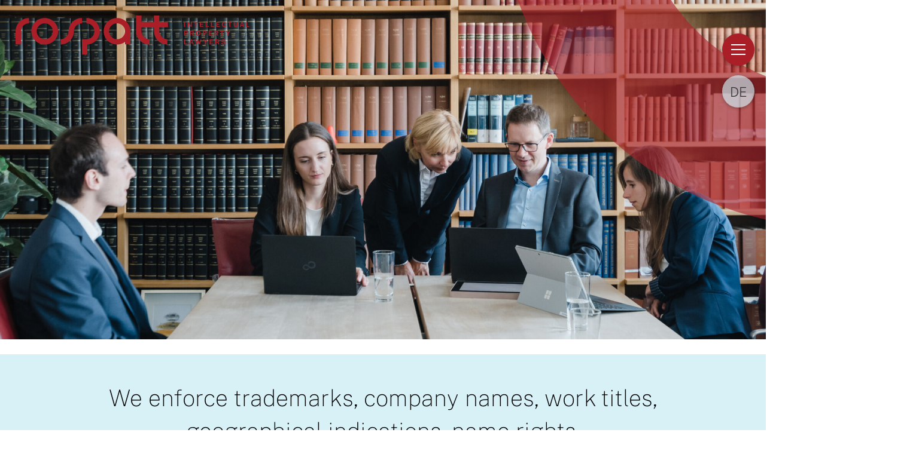

--- FILE ---
content_type: text/html; charset=UTF-8
request_url: https://www.rospatt.de/ip-litigation/trade-marks-brands
body_size: 9716
content:


<!DOCTYPE html>
<html xmlns="http://www.w3.org/1999/xhtml" lang="en">
<head>
	<meta charset="utf-8">
	<meta name="viewport" content="width=device-width, initial-scale=1.0, viewport-fit=cover">

	<link href="/css/rospatt.css?v=3" rel="stylesheet">
	<link href="/slick/slick-theme.css" rel="stylesheet">
	<link href="/slick/slick.css" rel="stylesheet">

	<link rel="apple-touch-icon" sizes="180x180" href="/apple-touch-icon.png">
	<link rel="icon" type="image/png" sizes="32x32" href="/favicon-32x32.png">
	<link rel="icon" type="image/png" sizes="16x16" href="/favicon-16x16.png">
	<link rel="manifest" href="/site.webmanifest">
	<link rel="mask-icon" href="/safari-pinned-tab.svg" color="#aa1e28">
	<meta name="msapplication-TileColor" content="#ffffff">
	<meta name="theme-color" content="#ffffff">

					
												

	<title>Trade Marks &amp; Brands – IP Litigation – Rospatt Intellectual Property Lawyers</title>
	<meta name="description" content="" />

	<meta property="fb:app_id" content="">
	<meta property="og:url" content="https://www.rospatt.de/ip-litigation/trade-marks-brands" />
	<meta property="og:type" content="website" />
	<meta property="og:title" content="Trade Marks &amp; Brands – IP Litigation – Rospatt Intellectual Property Lawyers" />
	<meta property="og:image" content="https://www.rospatt.de/img/transforms/svg/_1200x630_crop_center-center_none/rospatt_Logo_claimEN_RGB_rot.svg" />
	<meta property="og:image:width" content="1200" />
	<meta property="og:image:height" content="630" />
	<meta property="og:description" content="" />
	<meta property="og:site_name" content="Intellectual Property Lawyers" />
	<meta property="og:locale" content="en" />
	<meta property="og:locale:alternate" content="en" />
	<meta property="og:locale:alternate" content="de" />
	
	<meta name="twitter:card" content="summary_large_image" />
	<meta name="twitter:site" content="" />
	<meta name="twitter:url" content="https://www.rospatt.de/ip-litigation/trade-marks-brands" />
	<meta name="twitter:title" content="Trade Marks &amp; Brands – IP Litigation – Rospatt Intellectual Property Lawyers" />
	<meta name="twitter:description" content="" />
	<meta name="twitter:image" content="https://www.rospatt.de/img/transforms/svg/_1200x600_crop_center-center_none/rospatt_Logo_claimEN_RGB_rot.svg" />

	
	<link rel="home" href="https://www.rospatt.de/" />
	<link rel="canonical" href="https://www.rospatt.de/ip-litigation/trade-marks-brands">	2601

	<script type="application/ld+json">
		{
			"@context": "https://schema.org",
			"@type": "LegalService",
			"url": "https://rospatt.de",
			"logo": "https://rospatt.de/img/svg/rospatt_Logo_claimDE_RGB_rot.svg",
			"name": "Rospatt Intellectual Property Lawyers",
			"email": "mail@rospatt.de",
			"telephone": "+492115772450",
			"address": {
				"@type": "PostalAddress",
				"streetAddress": "Emanuel-Leutze-Str. 11",
				"addressLocality": "Düsseldorf",
				"addressCountry": "DE",
				"postalCode": "40547"
			},
			"vatID": "DE119213599"
		}
	</script>


<!-- Matomo -->
<script>
  var _paq = window._paq = window._paq || [];
  /* tracker methods like "setCustomDimension" should be called before "trackPageView" */
  _paq.push(['disableCookies']);
  _paq.push(['trackPageView']);
  _paq.push(['enableLinkTracking']);
  (function() {
    var u="//www.rospatt.de/matomo/";
    _paq.push(['setTrackerUrl', u+'matomo.php']);
    _paq.push(['setSiteId', '1']);
    var d=document, g=d.createElement('script'), s=d.getElementsByTagName('script')[0];
    g.async=true; g.src=u+'matomo.js'; s.parentNode.insertBefore(g,s);
  })();
</script>
<!-- End Matomo Code -->

</head>

<body class="page_default  " id="top">

	<div id="wrapper">

			<a class="hamburger" href="#">
		<div class="bars">
			<div class="bar"></div>
			<div class="bar"></div>
			<div class="bar"></div>
		</div>
	</a>

					<nav class="language">
			<ul>
																													<li><a href="https://www.rospatt.de/de/ip-litigation/trade-marks-brands">DE</a></li>
					<script>
						var altUrl = 'https://www.rospatt.de/de/ip-litigation/trade-marks-brands';
					</script>
										</ul>
		</nav>

	
	<div class="menu">

		<a href="https://www.rospatt.de/"><img class="logo" src="/img/svg/rospatt_Logo_claimEN_RGB_weiss.svg" /></a>

		<nav>
		<ul>
										<li class=" ">
					<a href="https://www.rospatt.de/about-us">About us</a> <a class="arrow"></a>
									</li>
							<li class=" hasDropdown">
					<a href="https://www.rospatt.de/upc-and-unitary-patent">rospatt @ UPC</a> <a class="arrow"><svg xmlns="http://www.w3.org/2000/svg" width="32.505" height="59.214" viewBox="0 0 32.505 59.214">
 <g id="Gruppe_1323" data-name="Gruppe 1323" transform="translate(261.291 -1875.145) rotate(90)">
   <g id="Gruppe_1277" data-name="Gruppe 1277" transform="translate(1876.559 230.2)">
     <line id="Linie_82" data-name="Linie 82" y1="29.677" x2="28.193" fill="none" stroke="#e2f1f5" stroke-linecap="round" stroke-width="2"/>
     <line id="Linie_84" data-name="Linie 84" x1="28.193" y1="29.677" transform="translate(28.193)" fill="none" stroke="#e2f1f5" stroke-linecap="round" stroke-width="2"/>
   </g>
 </g>
</svg>
</a>
											<ul>
											<li class=" ">
					<a href="https://www.rospatt.de/upc-and-unitary-patent/rop-your-firm-at-the-upc">rospatt&#039;s expertise</a> <a class="arrow"></a>
									</li>
							<li class=" ">
					<a href="https://www.rospatt.de/upc-and-unitary-patent/european-patent-ep">European Patent EP</a> <a class="arrow"></a>
									</li>
							<li class=" ">
					<a href="https://www.rospatt.de/upc-and-unitary-patent/unitary-patent-up">Unitary Patent UP</a> <a class="arrow"></a>
									</li>
							<li class=" ">
					<a href="https://www.rospatt.de/upc-and-unitary-patent/unified-patent-court-upc">Unified Patent Court (UPC)</a> <a class="arrow"></a>
									</li>
							<li class=" ">
					<a href="https://www.rospatt.de/upc-and-unitary-patent/considerations">Considerations</a> <a class="arrow"></a>
									</li>
			        				</ul>
									</li>
							<li class="active hasDropdown">
					<a href="https://www.rospatt.de/ip-litigation">IP Litigation</a> <a class="arrow"><svg xmlns="http://www.w3.org/2000/svg" width="32.505" height="59.214" viewBox="0 0 32.505 59.214">
 <g id="Gruppe_1323" data-name="Gruppe 1323" transform="translate(261.291 -1875.145) rotate(90)">
   <g id="Gruppe_1277" data-name="Gruppe 1277" transform="translate(1876.559 230.2)">
     <line id="Linie_82" data-name="Linie 82" y1="29.677" x2="28.193" fill="none" stroke="#e2f1f5" stroke-linecap="round" stroke-width="2"/>
     <line id="Linie_84" data-name="Linie 84" x1="28.193" y1="29.677" transform="translate(28.193)" fill="none" stroke="#e2f1f5" stroke-linecap="round" stroke-width="2"/>
   </g>
 </g>
</svg>
</a>
											<ul>
											<li class=" ">
					<a href="https://www.rospatt.de/ip-litigation/patent-litigation">Patent Litigation</a> <a class="arrow"></a>
									</li>
							<li class="active ">
					<a href="https://www.rospatt.de/ip-litigation/trade-marks-brands">Trade Marks &amp; Brands</a> <a class="arrow"></a>
									</li>
							<li class=" ">
					<a href="https://www.rospatt.de/ip-litigation/design-litigation">Design Litigation</a> <a class="arrow"></a>
									</li>
							<li class=" ">
					<a href="https://www.rospatt.de/ip-litigation/copyright-litigation">Copyright Litigation</a> <a class="arrow"></a>
									</li>
							<li class=" ">
					<a href="https://www.rospatt.de/ip-litigation/unfair-competition">Unfair Competition</a> <a class="arrow"></a>
									</li>
							<li class=" ">
					<a href="https://www.rospatt.de/ip-litigation/plant-variety-rights">Plant Variety Rights</a> <a class="arrow"></a>
									</li>
							<li class=" ">
					<a href="https://www.rospatt.de/ip-litigation/contractual-ip-disputes">Contractual IP Disputes</a> <a class="arrow"></a>
									</li>
							<li class=" ">
					<a href="https://www.rospatt.de/ip-litigation/trade-secrets">Trade Secrets</a> <a class="arrow"></a>
									</li>
							<li class=" ">
					<a href="https://www.rospatt.de/ip-litigation/sep-frand">SEP &amp; FRAND</a> <a class="arrow"></a>
									</li>
							<li class=" ">
					<a href="https://www.rospatt.de/ip-litigation/anti-counterfeiting">Anti-Counterfeiting</a> <a class="arrow"></a>
									</li>
							<li class=" ">
					<a href="https://www.rospatt.de/ip-litigation/interim-injunctions">Interim Injunctions</a> <a class="arrow"></a>
									</li>
							<li class=" ">
					<a href="https://www.rospatt.de/ip-litigation/alternative-dispute-resolution">Alternative Dispute Resolution</a> <a class="arrow"></a>
									</li>
			        				</ul>
									</li>
							<li class=" hasDropdown">
					<a href="https://www.rospatt.de/ip-advisory">IP Advisory</a> <a class="arrow"><svg xmlns="http://www.w3.org/2000/svg" width="32.505" height="59.214" viewBox="0 0 32.505 59.214">
 <g id="Gruppe_1323" data-name="Gruppe 1323" transform="translate(261.291 -1875.145) rotate(90)">
   <g id="Gruppe_1277" data-name="Gruppe 1277" transform="translate(1876.559 230.2)">
     <line id="Linie_82" data-name="Linie 82" y1="29.677" x2="28.193" fill="none" stroke="#e2f1f5" stroke-linecap="round" stroke-width="2"/>
     <line id="Linie_84" data-name="Linie 84" x1="28.193" y1="29.677" transform="translate(28.193)" fill="none" stroke="#e2f1f5" stroke-linecap="round" stroke-width="2"/>
   </g>
 </g>
</svg>
</a>
											<ul>
											<li class=" ">
					<a href="https://www.rospatt.de/ip-advisory/competition-law-frand">Competition Law &amp; FRAND</a> <a class="arrow"></a>
									</li>
							<li class=" ">
					<a href="https://www.rospatt.de/ip-advisory/trade-mark-protection">Trade Mark Protection</a> <a class="arrow"></a>
									</li>
							<li class=" ">
					<a href="https://www.rospatt.de/ip-advisory/design-protection">Design Protection</a> <a class="arrow"></a>
									</li>
							<li class=" ">
					<a href="https://www.rospatt.de/ip-advisory/ip-contracts">IP Contracts</a> <a class="arrow"></a>
									</li>
							<li class=" ">
					<a href="https://www.rospatt.de/ip-advisory/pharmaceutical-regulatory-law">Pharmaceutical &amp; Regulatory Law</a> <a class="arrow"></a>
									</li>
							<li class=" ">
					<a href="https://www.rospatt.de/ip-advisory/strategic-ip-counselling">Strategic IP Counselling</a> <a class="arrow"></a>
									</li>
							<li class=" ">
					<a href="https://www.rospatt.de/ip-advisory/freedom-to-operate">Freedom to Operate</a> <a class="arrow"></a>
									</li>
			        				</ul>
									</li>
							<li class=" hasDropdown">
					<a href="https://www.rospatt.de/sectors">Sectors</a> <a class="arrow"><svg xmlns="http://www.w3.org/2000/svg" width="32.505" height="59.214" viewBox="0 0 32.505 59.214">
 <g id="Gruppe_1323" data-name="Gruppe 1323" transform="translate(261.291 -1875.145) rotate(90)">
   <g id="Gruppe_1277" data-name="Gruppe 1277" transform="translate(1876.559 230.2)">
     <line id="Linie_82" data-name="Linie 82" y1="29.677" x2="28.193" fill="none" stroke="#e2f1f5" stroke-linecap="round" stroke-width="2"/>
     <line id="Linie_84" data-name="Linie 84" x1="28.193" y1="29.677" transform="translate(28.193)" fill="none" stroke="#e2f1f5" stroke-linecap="round" stroke-width="2"/>
   </g>
 </g>
</svg>
</a>
											<ul>
											<li class=" ">
					<a href="https://www.rospatt.de/sectors/automotive">Automotive</a> <a class="arrow"></a>
									</li>
							<li class=" ">
					<a href="https://www.rospatt.de/sectors/biotechnology">Biotechnology</a> <a class="arrow"></a>
									</li>
							<li class=" ">
					<a href="https://www.rospatt.de/sectors/chemicals">Chemicals</a> <a class="arrow"></a>
									</li>
							<li class=" ">
					<a href="https://www.rospatt.de/sectors/consumer-goods">Consumer Goods</a> <a class="arrow"></a>
									</li>
							<li class=" ">
					<a href="https://www.rospatt.de/sectors/electronics">Electronics</a> <a class="arrow"></a>
									</li>
							<li class=" ">
					<a href="https://www.rospatt.de/sectors/energy-clean-tech">Energy &amp; Clean Tech</a> <a class="arrow"></a>
									</li>
							<li class=" ">
					<a href="https://www.rospatt.de/sectors/engineering">Engineering</a> <a class="arrow"></a>
									</li>
							<li class=" ">
					<a href="https://www.rospatt.de/sectors/information-technology">Information Technology</a> <a class="arrow"></a>
									</li>
							<li class=" ">
					<a href="https://www.rospatt.de/sectors/medical-devices">Medical Devices</a> <a class="arrow"></a>
									</li>
							<li class=" ">
					<a href="https://www.rospatt.de/sectors/pharmaceuticals">Pharmaceuticals</a> <a class="arrow"></a>
									</li>
							<li class=" ">
					<a href="https://www.rospatt.de/sectors/telecommunications">Telecommunications</a> <a class="arrow"></a>
									</li>
							<li class=" ">
					<a href="https://www.rospatt.de/sectors/quantum-technologies">Quantum Technologies</a> <a class="arrow"></a>
									</li>
			        				</ul>
									</li>
							<li class=" ">
					<a href="https://www.rospatt.de/landmark-decisions">Landmark Decisions</a> <a class="arrow"></a>
									</li>
							<li class=" hasDropdown">
					<a href="https://www.rospatt.de/team">Team</a> <a class="arrow"><svg xmlns="http://www.w3.org/2000/svg" width="32.505" height="59.214" viewBox="0 0 32.505 59.214">
 <g id="Gruppe_1323" data-name="Gruppe 1323" transform="translate(261.291 -1875.145) rotate(90)">
   <g id="Gruppe_1277" data-name="Gruppe 1277" transform="translate(1876.559 230.2)">
     <line id="Linie_82" data-name="Linie 82" y1="29.677" x2="28.193" fill="none" stroke="#e2f1f5" stroke-linecap="round" stroke-width="2"/>
     <line id="Linie_84" data-name="Linie 84" x1="28.193" y1="29.677" transform="translate(28.193)" fill="none" stroke="#e2f1f5" stroke-linecap="round" stroke-width="2"/>
   </g>
 </g>
</svg>
</a>
											<ul>
											<li class=" ">
					<a href="https://www.rospatt.de/team/miriam-buettner">Miri­am Bütt­ner</a> <a class="arrow"></a>
									</li>
							<li class=" ">
					<a href="https://www.rospatt.de/team/philipp-georgi">Philipp Georgi</a> <a class="arrow"></a>
									</li>
							<li class=" ">
					<a href="https://www.rospatt.de/team/hetti-hilge">Hetti Hilge</a> <a class="arrow"></a>
									</li>
							<li class=" ">
					<a href="https://www.rospatt.de/team/simon-klopschinski">Simon Klopsch­in­ski</a> <a class="arrow"></a>
									</li>
							<li class=" ">
					<a href="https://www.rospatt.de/team/lea-kolligs">Lea Kolligs</a> <a class="arrow"></a>
									</li>
							<li class=" ">
					<a href="https://www.rospatt.de/team/jan-kristian-kritzler">Jan-Kristian Kritzler</a> <a class="arrow"></a>
									</li>
							<li class=" ">
					<a href="https://www.rospatt.de/team/markus-lenssen">Markus Lenßen</a> <a class="arrow"></a>
									</li>
							<li class=" ">
					<a href="https://www.rospatt.de/team/thomas-musmann">Tho­mas Mus­mann</a> <a class="arrow"></a>
									</li>
							<li class=" ">
					<a href="https://www.rospatt.de/team/ruediger-pansch">Rüdi­ger Pansch</a> <a class="arrow"></a>
									</li>
							<li class=" ">
					<a href="https://www.rospatt.de/team/stephan-von-petersdorff-campen">Ste­phan von Peters­dorff-Cam­pen</a> <a class="arrow"></a>
									</li>
							<li class=" ">
					<a href="https://www.rospatt.de/team/max-von-rospatt">Max von Ros­patt</a> <a class="arrow"></a>
									</li>
							<li class=" ">
					<a href="https://www.rospatt.de/team/andre-sabellek">André Sabel­lek</a> <a class="arrow"></a>
									</li>
							<li class=" ">
					<a href="https://www.rospatt.de/team/tabea-schaefer">Tabea Schäfer</a> <a class="arrow"></a>
									</li>
							<li class=" ">
					<a href="https://www.rospatt.de/team/melanie-strobel">Melanie Strobel</a> <a class="arrow"></a>
									</li>
							<li class=" ">
					<a href="https://www.rospatt.de/team/henrik-timmann">Hen­rik Tim­mann</a> <a class="arrow"></a>
									</li>
			        				</ul>
									</li>
							<li class=" hasDropdown">
					<a href="https://www.rospatt.de/career">Career</a> <a class="arrow"><svg xmlns="http://www.w3.org/2000/svg" width="32.505" height="59.214" viewBox="0 0 32.505 59.214">
 <g id="Gruppe_1323" data-name="Gruppe 1323" transform="translate(261.291 -1875.145) rotate(90)">
   <g id="Gruppe_1277" data-name="Gruppe 1277" transform="translate(1876.559 230.2)">
     <line id="Linie_82" data-name="Linie 82" y1="29.677" x2="28.193" fill="none" stroke="#e2f1f5" stroke-linecap="round" stroke-width="2"/>
     <line id="Linie_84" data-name="Linie 84" x1="28.193" y1="29.677" transform="translate(28.193)" fill="none" stroke="#e2f1f5" stroke-linecap="round" stroke-width="2"/>
   </g>
 </g>
</svg>
</a>
											<ul>
											<li class=" ">
					<a href="https://www.rospatt.de/career/interview-andré-sabellek">Interview André Sabellek</a> <a class="arrow"></a>
									</li>
							<li class=" ">
					<a href="https://www.rospatt.de/career/interview-tabea-schäfer">Interview Tabea Schäfer</a> <a class="arrow"></a>
									</li>
							<li class=" ">
					<a href="https://www.rospatt.de/career/interview-evgenia-akkus">Interview Evgenia Akkus</a> <a class="arrow"></a>
									</li>
			        				</ul>
									</li>
							<li class=" ">
					<a href="https://www.rospatt.de/data-protection-notice">Data Protection Notice</a> <a class="arrow"></a>
									</li>
							<li class=" ">
					<a href="https://www.rospatt.de/legal">Legal notice</a> <a class="arrow"></a>
									</li>
					</ul>
		</nav>

	</div>

		<main>
		
		<header>
																				<img class="asset" src="https://www.rospatt.de/img/transforms/IP-Litigation/desktop/_header/TradeMarksBrands.jpg" />
													<a class="logo" href="https://www.rospatt.de/">
			<img src="/img/svg/rospatt_Logo_claimEN_RGB_rot.svg" />
		</a>
	</header>

			<div class="headerClaim">
			We enforce trademarks, company names, work titles, <br />
geographical indications, name rights.
		</div>

	<article class="generic">


		<h3 class="onTop">Trade Marks &amp; Brands</h3>
			
						<div class="block text">
					<p>rospatt offers a comprehensive service for trademark law, from prosecution to monitoring and litigation. This includes the handling of applications, registrations, opposition and revocation proceedings; managing trademarks; appearing in trade sign disputes; advising on the development of brands and assisting clients in surveys.</p>
<p>We regularly represent clients before the EUIPO, the German Patent and Trademark Office, the Federal Patent Court, and the Court of Justice of the European Union. In combatting product piracy, we conduct investigations, organize the customs surveillance, accompany police operations, and obtain and enforce court orders at trade fairs.</p>
<p>rospatt was counsel in the first case in which the CJEU laid down the current bases of the distinctiveness of community trademarks. We have conducted pioneering work in the area of trademark protection for advertising slogans and abstract colour trademarks. <br /></p>
				</div>

			
	
						<div class="block text">
					<h3>Trade Marks – Litigation Germany</h3>
<p>rospatt litigates trademarks before the national German courts, for example on an onging basis for Ferrari and numerous brands in the fashion industry. We are also retained by many hidden champions in the field of trademark litigation.</p>
				</div>

			
	
						<div class="block relatedCases">
					<h3>Related Cases</h3>
					<ul><li><em>Almirall</em> v&nbsp;Emramed (Bretaris Genuair)<br></li><li><em>ApoBank</em> v&nbsp;<span class="caps">BNP</span> Paribas (misc. trademarks)</li><li><span class="caps">ARAL</span> v&nbsp;misc. opponents (color trademark disputes against petrol stations)</li><li><em>Ferrari</em> v&nbsp;<span class="caps">DU</span> (Testarossa)</li><li><em>Ferrari</em> v&nbsp;misc. opponents (Ferrari word and figurative trade&nbsp;marks)</li><li><em>Hertzano</em> v&nbsp;Schmidt Spiele (Rummikub)</li><li><em>Hydac</em> v&nbsp;misc. opponents (misc. trademarks)</li><li><em>New Wave </em>v&nbsp;Puma (New&nbsp;Wave)</li><li><em>Paul Green</em> v&nbsp;misc. opponents (trademark Paul&nbsp;Green)</li><li><em>Schneider Electric</em> v&nbsp;misc. opponents (trademark <span class="caps">APC</span>)</li></ul>
				</div>

			
	
						<div class="block relatedLandmarkDecisions">
					<h3>Related Landmark Decisions</h3>
					<p><strong>BretarisGenuair</strong> – <span class="caps">BGH</span> <span class="numbers">2017</span> <span class="caps">GRUR</span> <span class="numbers">1160</span><br>In an important judgment, the Federal Supreme Court clarified the limits of a&nbsp;permissible parallel import. The trade mark proprietor may prohibit the parallel distribution of a&nbsp;medicinal product authorized throughout the European Union for infringement of the labelling provisions of the German Medicines Law, even if the parallel distribution has been notified to the European Medicines Agency (<span class="caps">EMA</span>). The notification certificates issued by the <span class="caps">EMA</span> are not administrative acts authorizing parallel distribution under the notified labelling. The parallel importer cannot invoke exhaustion.</p>
<p><strong><strong>Das Prinzip der Bequemlichkeit</strong></strong> (The Principle of Comfort) – <span class="caps">CJEU</span> <span class="numbers">2005</span> <span class="caps">GRUR</span> Int <span class="numbers">224</span><br>For the first time the European Court of Justice deals with the matter of the registrability and distinctiveness of advertising slogans. The Court of First Instance upheld the applicant‘s suit for registration (<span class="numbers">2002</span> <span class="caps">IIC</span> <span class="numbers">970</span>) and found that no stricter criteria were called for in the case of slogans than in relation to other marks. The European Court of Justice dismissed the appeal of the Office for Harmonization in the Internal Market and confirmed in principle the registration of advertising slogans as trademarks.&nbsp;</p>
<p><strong>Colour of Elegance</strong> – <span class="caps">BGH</span> <span class="numbers">2005</span> <span class="caps">GRUR</span> <span class="numbers">581</span><br>For the first time, the <span class="caps">BGH</span> dealt with bad faith as a&nbsp;ground for invalidity pursuant to Art. <span class="numbers">51</span> (<span class="numbers">1</span>) (b) <span class="caps">CTMR</span> (now Art. <span class="numbers">52</span> (<span class="numbers">1</span>b) <span class="caps">UMV</span>). It noted that there is no intention to obstruct as long as the focus is on promoting the applicant’s own competition. The latter is to be presumed where the mark applied for extends an existing sign right within the meaning of a <span class="push-single"></span>​<span class="pull-single">‘</span>family of marks’. Obstruction as a&nbsp;side effect will not be tolerated.</p>
<p><strong>Tiffany <span class="caps">II</span> </strong>– <span class="caps">BGH</span> <span class="numbers">2002</span> <span class="caps">GRUR</span> <span class="numbers">1079</span><br>Germany‘s Federal Supreme Court substantiated the merchandise likeness / similarity of jewelry on the one hand and ophthalmic products (eyeglasses frames) on the other. The ruling was one of a&nbsp;series of decisions which, after the​«Canon» decision of the European Court of Justice, marks a&nbsp;move by the Federal Supreme Court toward an absolute similarity concept for goods and services.</p>
<p><strong>Drei-Streifen-Kennzeichnung</strong> (Three-Stripe Mark) – <span class="caps">BGH</span> <span class="numbers">2001</span> <span class="caps">GRUR</span> <span class="numbers">158</span> =<span class="numbers">2002</span> <span class="caps">IIC</span> <span class="numbers">770</span><br>Germany‘s Federal Supreme Court broadened the scope of protection of the adidas stripes to include a&nbsp;<span class="numbers">2</span>‑stripe design. It took the position that, because the adidas stripes are so well-known, the consumer will recognize the trademark even in such differing versions. The «adidas/​Fitnessworld» decision of the European Court of Justice of <span class="numbers">2003</span> (<span class="numbers">2004</span> <span class="caps">IIC</span> <span class="numbers">65</span>) took the same&nbsp;line.</p>
				</div>

			
	
						<div class="block text">
					<h3>Trade Marks – CJEU litigation</h3>
<p>rospatt represents clients before the Court of Justice of the European Union (CJEU), namely in the General Court (GC) and Court of Justice (CJ), in litigious opposition and cancellation proceedings, as well as national court referrals to the CJ.</p>
				</div>

			
	
						<div class="block relatedLandmarkDecisions">
					<h3>Related Landmark Decisions</h3>
					<p><strong><span class="caps">TERRALENE</span> </strong>– judgment of July <span class="numbers">12</span>, <span class="numbers">2023</span>, <span class="caps">GC</span> T‑<span class="numbers">325</span> – <span class="numbers">22</span><br>The General Court clarified the value of affidavits in the context of proof of genuine use and sharpened the rules for admissibility of supplementary documents newly filed in the course of proceedings before the Board of Appeal.</p>
<p><strong><span class="caps">TESTAROSSA</span></strong> – judgment of October <span class="numbers">22</span>, <span class="numbers">2020</span>, <span class="caps">CJ</span> C‑<span class="numbers">720</span>/<span class="numbers">18</span> and C‑<span class="numbers">721</span>/<span class="numbers">18</span><br>In a&nbsp;ground-breaking decision, delivered during preliminary ruling proceedings, the Court of Justice answered questions relating to genuine use of a&nbsp;trademark. A&nbsp;trademark registered for a&nbsp;group of goods and their component parts is, in principle, put to genuine use for all the goods and component parts belonging to that group if it has been used only for certain goods (such as high-priced luxury sports cars) or only for component parts or accessories of some of those goods, unless the consumer regards them as an independent sub-group. A&nbsp;trademark may also be put to genuine use by its proprietor by marketing used goods put on the market under the trademark or by offering services under the trademark. The use of a&nbsp;trademark in Switzerland may be considered as genuine use of a&nbsp;German trademark on the basis of the German-Swiss Agreement of&nbsp;<span class="numbers">1892</span>.</p>
<p><strong><span class="caps">CORNEREYE</span></strong> – judgment of March <span class="numbers">5</span>, <span class="numbers">2020</span>, <span class="caps">GC</span> T‑<span class="numbers">688</span>/<span class="numbers">18</span><br>The General Court annulled a&nbsp;decision of the <span class="caps">EUIPO</span> Board of Appeal concerning the likelihood of confusion in relation to trademarks with a&nbsp;weak distinctive character. The identity of the word marks <span class="caps">CORNEREYE</span> and <span class="caps">BACKEYE</span> in the last descriptive element​‘<span class="caps">EYE</span>’ was not deemed sufficient for there to be visual and phonetic or conceptual similarity between the marks, which are dissimilar in their initial elements. The General Court did not address the question of whether any enhanced distinctiveness in the United Kingdom can be taken into account at all in view of Brexit.</p>
<p><strong>acopat</strong> – judgment of September <span class="numbers">23</span>, <span class="numbers">2009</span>, <span class="caps">GC</span> T‑<span class="numbers">409</span>/<span class="numbers">07</span><br>In this ruling, the General Court of the European Union provided some interesting guidelines for proving that serious use is being made of a&nbsp;trade mark.</p>
<p><strong>Das Prinzip der Bequemlichkeit (The Principle of Comfort)</strong> – <span class="caps">CJEU</span> <span class="numbers">2005</span> <span class="caps">GRUR</span> Int <span class="numbers">224</span><br>For the first time the European Court of Justice addressed the matter of the registrability and distinctiveness of advertising slogans. The Court of First Instance upheld the applicant‘s suit for registration (<span class="numbers">2002</span> <span class="caps">IIC</span> <span class="numbers">970</span>) and found that no stricter criteria were called for in the case of slogans than in relation to other marks. The European Court of Justice dismissed the appeal of the Office for Harmonization in the Internal Market and confirmed in principle the registration of advertising slogans as trademarks.</p>
<p><strong>Companyline</strong> – <span class="caps">CJEU</span> <span class="numbers">2003</span> <span class="caps">GRUR</span> <span class="numbers">58</span><br>With this second decision on the distinctiveness of community trademarks, the European Court of Justice surrendered its generous line from the​«Baby-Dry» decision of <span class="numbers">2001</span>. In so doing, it made clear that the appreciation of facts is open to review by the European Court of Justice only in the exceptional event that the lower court’s appreciation distorts the presentation of the&nbsp;facts.</p>
				</div>

			
	
						<div class="block text">
					<h3>Trade Marks – Office actions (DPMA and EUIPO)</h3>
<p>rospatt represents large multinational and mid-sized companies in opposition and cancellation proceedings before the EUIPO and the German Patent and Trademark Office (GPTO/DPMA), as well as before higher instances (e.g. Federal Patent Court / Bundespatentgericht).</p>
				</div>

			
	
						<div class="block relatedCases">
					<h3>Related Cases</h3>
					<ul><li><span class="caps">ARAL</span> (color trademark)</li><li>Coppenrath Verlag (trademark applications, opposition actions)</li><li><span class="caps">DKV</span> / Ergo (misc. trademark filings, opposition actions)</li><li>Ferrari (misc. opposition and cancellation proceedings before the&nbsp;<span class="caps">GPTO</span>)</li><li>Haniel (trademark filings, opposition actions)</li><li>Paul Green (misc. opposition proceedings)</li></ul>
				</div>

			
	
						<div class="block relatedLandmarkDecisions">
					<h3>Related Landmark Decisions</h3>
					<p><strong>Aral/​Blue I </strong>– BPatG <span class="numbers">1999</span> <span class="caps">GRUR</span> <span class="numbers">61</span> = <span class="numbers">1999</span> <span class="caps">IIC</span> <span class="numbers">812</span><br>Several senates of Germany‘s Federal Patent Court initially rejected the registration of abstract-color trademarks. This decision modified those prior rulings. In its «Libertel» decision (<span class="numbers">2004</span> <span class="caps">IIC</span> <span class="numbers">56</span>), the European Court of Justice confirmed the registrability of color trademarks and thereby clarified one of the most contentious issues in trademark law.<br></p>
				</div>

			
	
						<div class="block listOfRelatedEntries">
																																	<ul class="relatedEntries">
													<li class="relatedEntry ">
								<a href="https://www.rospatt.de/ip-litigation/patent-litigation">
																												<img src="https://www.rospatt.de/img/transforms/IP-Litigation/buttons/_button/PatentLitigation.jpg" />
																		<div class="ribbon">
										<h4>Patent Litigation</h4>
									</div>
								</a>
							</li>
													<li class="relatedEntry active">
								<a href="https://www.rospatt.de/ip-litigation/trade-marks-brands">
																												<img src="https://www.rospatt.de/img/transforms/IP-Litigation/buttons/_button/TrademarksBrands.jpg" />
																		<div class="ribbon">
										<h4>Trade Marks &amp; Brands</h4>
									</div>
								</a>
							</li>
													<li class="relatedEntry ">
								<a href="https://www.rospatt.de/ip-litigation/design-litigation">
																												<img src="https://www.rospatt.de/img/transforms/IP-Litigation/buttons/_button/DesignLitigation.jpg" />
																		<div class="ribbon">
										<h4>Design Litigation</h4>
									</div>
								</a>
							</li>
													<li class="relatedEntry ">
								<a href="https://www.rospatt.de/ip-litigation/copyright-litigation">
																												<img src="https://www.rospatt.de/img/transforms/IP-Litigation/buttons/_button/CopyrightLitigation.jpg" />
																		<div class="ribbon">
										<h4>Copyright Litigation</h4>
									</div>
								</a>
							</li>
													<li class="relatedEntry ">
								<a href="https://www.rospatt.de/ip-litigation/unfair-competition">
																												<img src="https://www.rospatt.de/img/transforms/IP-Litigation/buttons/_button/UnfairCompetition.jpg" />
																		<div class="ribbon">
										<h4>Unfair Competition</h4>
									</div>
								</a>
							</li>
													<li class="relatedEntry ">
								<a href="https://www.rospatt.de/ip-litigation/plant-variety-rights">
																												<img src="https://www.rospatt.de/img/transforms/IP-Litigation/buttons/_button/PlantVarietyRights.jpg" />
																		<div class="ribbon">
										<h4>Plant Variety Rights</h4>
									</div>
								</a>
							</li>
													<li class="relatedEntry ">
								<a href="https://www.rospatt.de/ip-litigation/contractual-ip-disputes">
																												<img src="https://www.rospatt.de/img/transforms/IP-Litigation/buttons/_button/Contractual-IP-Disputes.jpg" />
																		<div class="ribbon">
										<h4>Contractual IP Disputes</h4>
									</div>
								</a>
							</li>
													<li class="relatedEntry ">
								<a href="https://www.rospatt.de/ip-litigation/trade-secrets">
																												<img src="https://www.rospatt.de/img/transforms/IP-Litigation/buttons/_button/TradeSecrets.jpg" />
																		<div class="ribbon">
										<h4>Trade Secrets</h4>
									</div>
								</a>
							</li>
													<li class="relatedEntry ">
								<a href="https://www.rospatt.de/ip-litigation/sep-frand">
																												<img src="https://www.rospatt.de/img/transforms/IP-Litigation/buttons/_button/SEP-FRAND.jpg" />
																		<div class="ribbon">
										<h4>SEP &amp; FRAND</h4>
									</div>
								</a>
							</li>
													<li class="relatedEntry ">
								<a href="https://www.rospatt.de/ip-litigation/anti-counterfeiting">
																												<img src="https://www.rospatt.de/img/transforms/IP-Litigation/buttons/_button/AntiCounterfeiting.jpg" />
																		<div class="ribbon">
										<h4>Anti-Counterfeiting</h4>
									</div>
								</a>
							</li>
													<li class="relatedEntry ">
								<a href="https://www.rospatt.de/ip-litigation/interim-injunctions">
																												<img src="https://www.rospatt.de/img/transforms/IP-Litigation/buttons/_button/InterimInjunctions.jpg" />
																		<div class="ribbon">
										<h4>Interim Injunctions</h4>
									</div>
								</a>
							</li>
													<li class="relatedEntry ">
								<a href="https://www.rospatt.de/ip-litigation/alternative-dispute-resolution">
																												<img src="https://www.rospatt.de/img/transforms/IP-Litigation/buttons/_button/AlternativeDisputeResolution.jpg" />
																		<div class="ribbon">
										<h4>Alternative Dispute Resolution</h4>
									</div>
								</a>
							</li>
												</ul>
									</div>

			
	
	</article>

		</main>

																			
												<div class="circle big" style="top:-60vw; right:vw; width: 35vw;">
			<img style="width: 90vw;" src="/img/svg/rospatt_Kreis_rot.svg" />
		</div>

		<footer>

	<a href="https://www.rospatt.de/"><img class="logo"  alt="rospatt – Intellectual Property Lawyers" src="/img/svg/rospatt_Logo_claimEN_RGB_rot.svg" /></a>

	<div class="circleBlue"><!DOCTYPE svg PUBLIC "-//W3C//DTD SVG 1.1//EN" "http://www.w3.org/Graphics/SVG/1.1/DTD/svg11.dtd">
<svg width="100%" height="100%" viewBox="0 0 176 176" version="1.1" xmlns="http://www.w3.org/2000/svg" xmlns:xlink="http://www.w3.org/1999/xlink" xml:space="preserve" xmlns:serif="http://www.serif.com/" style="fill-rule:evenodd;clip-rule:evenodd;stroke-linejoin:round;stroke-miterlimit:2;">
    <g transform="matrix(1,0,0,1,-103.64,-16.4)">
        <path d="M244.15,104.22C244.15,133.27 220.51,156.91 191.46,156.91C162.41,156.91 138.77,133.28 138.77,104.22C138.77,75.16 162.41,51.52 191.46,51.52C220.51,51.52 244.15,75.16 244.15,104.22M279.28,104.22C279.28,55.79 239.88,16.4 191.46,16.4C143.04,16.4 103.64,55.8 103.64,104.22C103.64,152.64 143.04,192.04 191.46,192.04C239.88,192.04 279.28,152.65 279.28,104.22" style="fill:rgb(206,238,246);fill-rule:nonzero;"/>
    </g>
</svg>
</div>

	<div class="columns">
		<div class="column">
			<a class="mobileIcon" href="mailto:mail@rospatt.de"><img src="/img/svg/rospatt-Button-E-Mail.svg" alt="" /></a><p>Postfach 11 09 35<br />40509 Düsseldorf<br /><a href="mailto:mail@rospatt.de">mail@rospatt.de</a></p>
<a class="mobileIcon" href="tel:+492115772450"><img src="/img/svg/rospatt-Buttons-Telefon.svg" alt="" /></a><p><strong>Düsseldorf Office<br /></strong>Emanuel-Leutze-Str. 11<br />40547 Düsseldorf<br />Phone <a href="tel:+492115772450">+49 211 5772450</a></p>
<a class="mobileIcon" href="tel:+492115772450"><img src="/img/svg/rospatt-Buttons-Telefon.svg" alt="" /></a><p><strong>Mannheim Office<br /></strong>Besselstraße 25<br />68219 Mannheim<br />Phone <a href="tel:+496218455375">+49 621 8455375</a></p>
			<nav class="socialMedia">
				<ul>
																								<li><a href="https://de.linkedin.com/company/rospatt-osten-pross">
							<img src="https://www.rospatt.de/img/transforms/socialMedia/_logo/linkedin.png" />
						</a></li>
																									<li><a href="https://www.instagram.com/rospatt_ip/?hl=de">
							<img src="https://www.rospatt.de/img/transforms/socialMedia/_logo/instagram.png" />
						</a></li>
													</ul>
			</nav>
		</div>

		<div class="column">
			<nav>
				<ul>
																					<li><a href="https://www.rospatt.de/about-us">About us</a></li>
											<li><a href="https://www.rospatt.de/upc-and-unitary-patent">rospatt @ UPC</a></li>
											<li><a href="https://www.rospatt.de/ip-litigation">IP Litigation</a></li>
											<li><a href="https://www.rospatt.de/ip-advisory">IP Advisory</a></li>
											<li><a href="https://www.rospatt.de/sectors">Sectors</a></li>
											<li><a href="https://www.rospatt.de/landmark-decisions">Landmark Decisions</a></li>
											<li><a href="https://www.rospatt.de/team">Team</a></li>
											<li><a href="https://www.rospatt.de/career">Career</a></li>
											<li><a href="https://www.rospatt.de/data-protection-notice">Data Protection Notice</a></li>
									</ul>
			</nav>
		</div>

		<div class="column">
<!--
						<nav class="language">
			<ul>
																													<li><a href="https://www.rospatt.de/de/ip-litigation/trade-marks-brands">DE</a></li>
					<script>
						var altUrl = 'https://www.rospatt.de/de/ip-litigation/trade-marks-brands';
					</script>
										</ul>
		</nav>


			<nav class="translations">
				<ul>
																								<li><a href="https://www.rospatt.de/downloads/rospatt_Zusammenfassung_Japanisch.pdf">
							日本語―要旨
						</a></li>
																									<li><a href="https://www.rospatt.de/downloads/rospatt_Zusammenfassung_Koreanisch.pdf">
							요약본 – 한국어
						</a></li>
																									<li><a href="https://www.rospatt.de/downloads/rospatt_Zusammenfassung_Chinesisch.pdf">
							中文 – 概况
						</a></li>
													</ul>
			</nav>
-->
			<nav class="legal">
				<ul>
																<li><a href="https://www.rospatt.de/legal">Legal notice</a></li>
											<li><a href="https://www.rospatt.de/relaunch">Behind the Scenes</a></li>
									</ul>
			</nav>
		</div>

	</div>

	<div class="toTop">
		<a href="#top"><svg xmlns="http://www.w3.org/2000/svg" width="103" height="102" viewBox="0 0 103 102">
  <g id="Pfeil_rechts" data-name="Pfeil rechts" transform="translate(0 102) rotate(-90)">
    <ellipse id="Ellipse_8" data-name="Ellipse 8" cx="51" cy="51.5" rx="51" ry="51.5" fill="#b4b4b4"/>
    <g id="Gruppe_1277" data-name="Gruppe 1277" transform="translate(66.676 27.526) rotate(90)">
      <line id="Linie_82" data-name="Linie 82" y1="24.757" x2="23.519" transform="translate(0 0)" fill="none" stroke="#e2f1f5" stroke-linecap="round" stroke-width="2"/>
      <line id="Linie_84" data-name="Linie 84" x1="23.519" y1="24.757" transform="translate(23.519 0)" fill="none" stroke="#e2f1f5" stroke-linecap="round" stroke-width="2"/>
    </g>
  </g>
</svg>
</a>
	</div>

</footer>

	</div><!-- wrapper --->

</body>

<script src="/js/jquery-3.7.1.min.js" ></script>
<script src="/slick/slick.min.js" ></script>
<script src="/js/js.cookie.js" ></script>

<script>

	$(function() {

		var ua = navigator.userAgent;
		var clickevent = (ua.match(/iPad/i)) ? "touchstart" : "click"; // fix click event for iPad
		$('a[href]').filter('[href^=http]').not('[href^="https://www.rospatt.de/"]').not('[target="_top"]').bind(clickevent, function(evt) {
			this.target = '_blank';
		}).addClass('external').attr('rel', 'noopener');

		$('a[rel="external"]').bind(clickevent, function(event) {
			this.target = '_blank';
		});

		$('.hamburger').click(function(event) {
			event.preventDefault();
			$('.menu').toggleClass('active');
			$(this).toggleClass('active');
		});

		$('.arrow').click(function(event) {
			event.preventDefault();
			$(this).parent().toggleClass('active');
		});

		$('.flexslider').slick({
			autoplay: true,
			autoplaySpeed: 6000,
			arrows: false,
			dots: true
		});

		$('.flexslider_team').slick({
			autoplay: true,
			autoplaySpeed: 6000,
			arrows: false,
			dots: true
		});

		$('.errors li').each(function() {
			$(this).html($(this).html().replace('cannot be blank.', 'darf nicht leer sein.'));
		});

		function resize () {
			$('body').css('--assetPos', -560000 / $(window).width() +'px');
		}

		$(window).resize(function() {
			//resize();
		});

		
		$('.language a').click(function(event) {
			Cookies.set('locale', 'en');
			if ('en' == 'de')
				Cookies.set('locale', 'en')
			else
				Cookies.set('locale', 'de');
		});

		var lang = Cookies.get('locale') || navigator.language || navigator.userLanguage;
		lang = lang.substr(0,2);
		if (lang != 'en')
			window.location.replace(altUrl);
		/*{
			if (lang == 'de' && !document.referrer.includes("/de"))
				window.location.replace("https://www.rospatt.de/de")
		}*/

	})

</script>


</html>


--- FILE ---
content_type: text/css
request_url: https://www.rospatt.de/css/rospatt.css?v=3
body_size: 7099
content:
/* http://meyerweb.com/eric/tools/css/reset/
   v2.0 | 20110126
   License: none (public domain)
*/

html, body, div, span, applet, object, iframe,
h1, h2, h3, h4, h5, h6, p, blockquote, pre,
a, abbr, acronym, address, big, cite, code,
del, dfn, em, img, ins, kbd, q, s, samp,
small, strike, strong, sub, sup, tt, var,
b, u, i, center,
dl, dt, dd, ol, ul, li,
fieldset, form, label, legend,
table, caption, tbody, tfoot, thead, tr, th, td,
article, aside, canvas, details, embed,
figure, figcaption, footer, header, hgroup,
menu, nav, output, ruby, section, summary,
time, mark, audio, video {
	margin: 0;
	padding: 0;
	border: 0;
	font-size: 100%;
	font: inherit;
	vertical-align: baseline;
}
/* HTML5 display-role reset for older browsers */
article, aside, details, figcaption, figure,
footer, header, hgroup, menu, nav, section {
	display: block;
}
body {
	line-height: 1;
}
blockquote, q {
	quotes: none;
}
blockquote::before, blockquote::after,
q::before, q::after {
	content: '';
	content: none;
}
table {
	border-collapse: collapse;
	border-spacing: 0;
}

@font-face {
	font-family: 'PublicSans';
	src: url('../fnt/PublicSans-Black.otf') format('opentype');
	font-weight: 900;
	font-style: normal;
}

@font-face {
	font-family: 'PublicSans';
	src: url('../fnt/PublicSans-ExtraBold.otf') format('opentype');
	font-weight: 800;
	font-style: normal;
}

@font-face {
	font-family: 'PublicSans';
	src: url('../fnt/PublicSans-Bold.otf') format('opentype');
	font-weight: 700;
	font-style: normal;
}

@font-face {
	font-family: 'PublicSans';
	src: url('../fnt/PublicSans-SemiBold.otf') format('opentype');
	font-weight: 600;
	font-style: normal;
}

@font-face {
	font-family: 'PublicSans';
	src: url('../fnt/PublicSans-Medium.otf') format('opentype');
	font-weight: 500;
	font-style: normal;
}

@font-face {
	font-family: 'PublicSans';
	src: url('../fnt/PublicSans-Regular.otf') format('opentype');
	font-weight: 400;
	font-style: normal;
}

@font-face {
	font-family: 'PublicSans';
	src: url('../fnt/PublicSans-Light.otf') format('opentype');
	font-weight: 300;
	font-style: normal;
}

@font-face {
	font-family: 'PublicSans';
	src: url('../fnt/PublicSans-ExtraLight.otf') format('opentype');
	font-weight: 200;
	font-style: normal;
}

@font-face {
	font-family: 'PublicSans';
	src: url('../fnt/PublicSans-Thin.otf') format('opentype');
	font-weight: 100;
	font-style: normal;
}

@font-face {
	font-family: 'PublicSans';
	src: url('../fnt/PublicSans-BlackItalic.otf') format('opentype');
	font-weight: 900;
	font-style: italic;
}

@font-face {
	font-family: 'PublicSans';
	src: url('../fnt/PublicSans-ExtraBoldItalic.otf') format('opentype');
	font-weight: 800;
	font-style: italic;
}

@font-face {
	font-family: 'PublicSans';
	src: url('../fnt/PublicSans-BoldItalic.otf') format('opentype');
	font-weight: 700;
	font-style: italic;
}

@font-face {
	font-family: 'PublicSans';
	src: url('../fnt/PublicSans-SemiBoldItalic.otf') format('opentype');
	font-weight: 600;
	font-style: italic;
}

@font-face {
	font-family: 'PublicSans';
	src: url('../fnt/PublicSans-MediumItalic.otf') format('opentype');
	font-weight: 500;
	font-style: italic;
}

@font-face {
	font-family: 'PublicSans';
	src: url('../fnt/PublicSans-Italic.otf') format('opentype');
	font-weight: 400;
	font-style: italic;
}

@font-face {
	font-family: 'PublicSans';
	src: url('../fnt/PublicSans-LightItalic.otf') format('opentype');
	font-weight: 300;
	font-style: italic;
}

@font-face {
	font-family: 'PublicSans';
	src: url('../fnt/PublicSans-ExtraLightItalic.otf') format('opentype');
	font-weight: 200;
	font-style: italic;
}

@font-face {
	font-family: 'PublicSans';
	src: url('../fnt/PublicSans-ThinItalic.otf') format('opentype');
	font-weight: 100;
	font-style: italic;
}

html {
	scroll-behavior: smooth;
}

body {
	--factor: 0.8;
	--bigfactor: 0.65;
	--red: 170, 30, 40;
	--blue: 206, 238, 246;
	--bluetrans: rgba(var(--blue), 0.65);
	--menuColor: var(--blue);
	--darkred: #990100;
	--black: #333;
	--grey: #B4B4B4;
	--menuSize: calc(67px * var(--factor));
	--menuFontsize: calc(60px * var(--bigfactor));
	--menuLineHeight: calc(90px * var(--bigfactor));
	--logoWidth: calc(602px * var(--factor));
	--circleSize: 100vw;
	--h3Size: clamp(18.4px, 2vw, 24px);
	--h3Line: 1.391;
	--headerFontsize: clamp(16px, 3vw, 39px);
	--headerLineheight: 1.435;
	--assetPos: -200px;
	font-weight: 100;
	font-size: 18.4px;
	line-height: 1.391;
	font-family: PublicSans, sans-serif;
	font-variant-numeric: oldstyle-nums;
	overflow-x: hidden
}

strong, b {
	font-weight: 600;
}

em, i {
	font-style: italic;
}

p {
	margin-bottom: 1em;
}

a:link, a:visited {
	text-decoration: none;
	color: var(--black);
}

a:active, a:hover, a.hover {
	color: rgb(var(--red));
}

nav ul {
	list-style: none;
}


.hamburger, #wrapper > .language {
	position: fixed;
	right: calc(24px * var(--factor));
	z-index: 6;
	width: var(--menuSize);
	height: var(--menuSize);
	border-radius: 50%;
	box-shadow: 0 calc(2px * var(--factor)) calc(8px * var(--factor)) 0 rgba(0,0,0,0.3);
	display: flex;
	justify-content: center;
	align-items: center;
	flex-wrap: wrap;
}

.hamburger {
	top: calc(70px * var(--factor));
	background-color: rgb(var(--red));
}

.hamburger:hover {
	background-color: var(--darkred);
}

.hamburger .bar {
	width: 24.8px;
	height: calc(2px * var(--factor));
	background-color: white;
	margin: calc(8px * var(--factor)) 0;
	transition: 0.4s;
}

.active .bar:nth-of-type(1) {
	transform-origin: top left;
	transform: rotate(45deg);
}

.active .bar:nth-of-type(2) {
	opacity: 0;
}

.active .bar:nth-of-type(3) {
	transform-origin: bottom left;
	transform: rotate(-45deg);
}

.bars {
	transition: 0.4s;
}

.active .bars {
	translate: calc(5px * var(--factor)) 0;
}

#wrapper > .language {
	top: calc(var(--menuSize) + calc(91px * var(--factor)));
	background-color: var(--bluetrans);
	font-size: calc(28px * var(--factor));
	font-weight: 200;
	color: #5F5F5F;
}

#wrapper > .language:hover {
	background-color: var(--bluetrans);
}

#wrapper > .language a:hover {
	color: var(--black);
}

.menu {
	background-color: rgb(var(--red));
	color: white;
	width: 100vw;
	height: 100vh;
	overflow-y: scroll;
	overflow-x: hidden;
	position: fixed;
	top: 0;
	right: -100vw;
	padding: 5rem;
	padding-right: 0;
	transition: right 0.3s ease-in-out;
	z-index: 5;
	box-sizing: border-box;
	display: flex;
	justify-content: space-between;
	align-content: flex-start;
	flex-wrap: wrap;
	visibility: hidden;
}

.menu.active {
	visibility: visible;
	right: 0;
}

.menu nav {
}

.hasDropdown > a svg {
	height: var(--menuFontsize);
	translate: calc(10px * var(--factor)) calc(7px * var(--factor));
}

.hasDropdown.active > a svg {
	transform: rotate(90deg);
}

.hasDropdown a :is(#Linie_82, #Linie_84) {
	stroke: rgba(var(--menuColor), 0.65);
}

.hasDropdown a:hover :is(#Linie_82, #Linie_84) {
	stroke: rgba(var(--menuColor), 1);
}

.hasDropdown ul {
	display: none;
	border-top: calc(1px * var(--factor)) white solid;
}

.menu > nav > ul > .hasDropdown ul li {
	padding-left: calc(30px * var(--factor));
	background-color: var(--darkred);
}

.hasDropdown.active ul {
	display: block;
}

.hasDropdown.active {
	border: none;
}

.menu li {
	border-bottom: calc(1px * var(--factor)) white solid;
}

.arrow {
	padding-right: calc(60px * var(--factor));
}

.menu nav a:link, .menu nav a:visited {
	color: rgba(var(--menuColor), 0.8);
	font-size: var(--menuFontsize);
	line-height: var(--menuLineHeight);
	font-weight: 100;
}

.menu nav a:hover {
	color: var(--white);
}

header {
	position: fixed;
	top: 0;
	width: 100vw;
}

.index .block {
	margin-bottom: 0 !important;
	margin-top: 0 !important;
}

header .logo {
	position: absolute;
	width: calc(32vw);
	top: 2vw;
	left: 2vw;

}

.logo {
	width: var(--logoWidth);
}

.menu .logo {
	margin-bottom: calc(50px * var(--factor));
	width: calc(32vw);
	top: 2vw;
	left: 2vw;
	position: absolute;
}

header .asset {
	width: 100%;
	display: block;
	object-fit: cover;
}

.index header .asset {
}

.headerClaim {
	width: 100%;
	display: flex;
	justify-content: center;
	align-items: center;
	background-color: rgba(var(--blue), 0.8);
	font-size: var(--headerFontsize);
	line-height: var(--headerLineheight);
	font-weight: 100;
	padding: calc(57px * var(--factor));
	box-sizing: border-box;
	z-index: 3;
	position: relative;
	text-align: center;
	margin-top: 44.36vw;
}

.index .headerClaim {
	margin-top: calc(100vw / 16 * 9 - 6em);
}

.page_relaunch .headerClaim {
	margin-top: calc(100vw / 16 * 9 - 6em);
}

.circle {
	position: absolute;
	z-index: 2;
	overflow: hidden;
	opacity: 0.8;
	pointer-events: none;
}

.big.circle {
	position: absolute;
	top: 23vw;
	right: 0;
	width: 45vw;
	opacity: 0.6;
}

._page_team .big.circle {
	height: calc(100vh - (344px * var(--factor)));
	overflow: hidden;
}

.big.circle img {
	width: var(--circleSize);
}

article {
	margin-bottom: calc(92px * var(--factor));
	position: relative;
	display: flex;
	flex-direction: column;
	margin-bottom: 0 !important;
	padding-bottom: calc(92px * var(--factor));
	background-color: white;
	padding-top: calc(92px * var(--factor));
}

article .text {
	max-width: 100vw;
	margin-left: 0;
	margin-right: 0;
	padding-left: 20vw;
	padding-right: 20vw;
	padding-top: 80px;
	padding-bottom: 30px;
	margin-left: auto;
	margin-right: auto;
}

article .images {
	max-width: 100vw;
	margin-left: 0;
	margin-right: 0;
	padding-left: 20vw;
	padding-right: 20vw;
	padding-bottom: 30px;
	margin-left: auto;
	margin-right: auto;
}

article .text ul {
	margin-bottom: 1.5rem;
}

article .text li {
	margin-bottom: 0.3rem;
}

article > h3 {
	width: 100%;
	margin-left: 20vw;
	margin-bottom: calc(-92px * var(--factor)) !important;
	z-index: 3;
}

article h3 {
	font-weight: 600;
	margin-bottom: 1em;
	text-transform: uppercase;
	letter-spacing: calc(4.6px * var(--factor));
}

.internalLink h3 {
	font-size: var(--h3Size);
	line-height: var(--h3Line);
}

article h4 {
	font-weight: 600;
	margin-bottom: 1em;
	font-size: calc(18px * var(--factor));
	text-transform: uppercase;
	letter-spacing: calc(4.6px * var(--factor));
}

article .block {
	margin-top: calc(40px * var(--factor));
	margin-bottom: calc(40px * var(--factor));
}

article .block, #entree, .team nav, .careerColumn {
		z-index: 4;
}

article .text li:not(.relatedEntry, .employee) {
	margin-left: calc(36px * var(--factor));
}

article :is(.relatedCases, .relatedLandmarkDecisions), .stopper {
	padding: calc(60px * var(--factor)) calc(120px * var(--factor));
	align-self: flex-end;
	width: clamp(calc(400px * var(--factor)), 70vw, calc(1200px * var(--factor)));
	margin: 0;
	box-sizing: border-box;
}

article .relatedCases {
	background-color: rgb(var(--red));
	color: white;
}

article .relatedLandmarkDecisions {
	background-color: var(--bluetrans);
}

article .relatedLandmarkDecisions p {
	text-indent: calc(-120px * var(--factor));
}

article .relatedLandmarkDecisions p::before {
	content: '';
	font-size: calc(17px * var(--factor));
	border-left: calc(70px * var(--factor)) rgb(var(--red)) solid;
	margin-right: calc(50px * var(--factor));
}

article .listOfRelatedEntries {
	margin-top: 50px;
}

article .relatedCases + .listOfRelatedEntries {
	margin-top: 90px;
}

article .block.decisions {
	margin-top: -80px !important;
}

.index article {
	padding-top: 0;
}

svg#Pfeil_weiter {
	width: clamp(30px, 6vw, 102px);
	height: clamp(30px, 6vw, 102px);
}

.images img {
	width: 100%;
	height: auto;
}


.stopper {
	background-color: rgb(var(--red)) !important;
	color: white;
	display: flex;
	align-items: center;
	gap: calc(80px * var(--factor));
	padding-right: calc(40px * var(--factor));
}

.internalLink {
	width: 100vw;
	display: flex;
}

.internalLink h2 {
	font-size: calc(32px * var(--factor));
	line-height: calc(32px * var(--factor));
	font-weight: 600;
	margin-bottom: calc(42px * var(--factor));
}

.internalLink .image {
	min-width: 50%;
	overflow: hidden;
	position: relative;
}

.internalLink img, .internalLink video {
	object-fit: cover;
	height: 100%;
	width: 100%;
	display: block;
	object-position: left top;
}

.internalLink .right {
	background-color: rgb(var(--red));
	color: white;
	text-align: center;
	font-size: var(--headerFontsize);
	line-height: var(--headerLineheight);
	font-weight: 100;
	padding: calc(80px * var(--factor));
	width: 100%;
	box-sizing: border-box;
}

.toLink {
	display: flex;
	justify-content: center;
	margin-top: calc(50px * var(--factor));
}

.stopper .right .toLink {
	margin-top: 0;
}

.toLink a:hover #Ellipse_8 {
	fill: white;
}

.laurel {
	box-sizing: border-box;
	display: flex !important;
	justify-content: center;
	align-items: center;
	flex-direction: column;
}

.laurel .comment {
	font-size: clamp(calc(24px * var(--factor)), 2.3vw, calc(60px * var(--bigfactor)));
	line-height: 1.3em;
	max-width: 60%;
	text-align: center;
}

.laurel .comment:before {
	content: "«";
}

.laurel .comment:after {
	content: "»";
}

.laurel .source {
	font-size: calc(23px * var(--factor));
	margin-bottom: calc(80px * var(--factor));
}

.page_default .laurels .laurel {
	width: 100vw !important;
	background-color: rgb(var(--blue));
	padding: calc(52px * var(--factor)) calc(150px * var(--factor)) !important;
	height: calc(calc(500px * var(--factor)) - 5vw);
}

.page_default .laurels .laurel .image {
	background-color: white;
	width: calc(326px * var(--factor));
	height: calc(326px * var(--factor));
	border-radius: 50%;
	overflow: hidden;
	display: flex;
	justify-content: center;
	align-items: center;
	margin-right: calc(52px * var(--factor));
}

.page_default .laurels .laurel .image img {
	width: 80% !important;
}

.slick-dots {
	bottom: 2vw !important;
}

.page_default .slick-list {
	height: calc(400px * var(--factor));
}

.page_employee .slick-dots {
	width: 42vw !important;
}

.team #entree {
	display: flex;
	justify-content: space-between;
	margin-bottom: calc(150px * var(--factor));
}

.richText {
	max-width: 50%;
}

.team .filters {
	font-size: calc(23px * var(--factor));
	line-height: calc(32px * var(--factor));
	font-weight: 600;
	text-transform: uppercase;
	letter-spacing: calc(2px * var(--factor));
	margin-top: calc(calc(32px * var(--factor)) + 1em);
}

.team .filter {
	display: block;
	margin-right: 70px;
}

.team {
	padding-left: 5%;
}

.supportStaffHeader {
	margin-top: 120px;
	margin-bottom: 75px;
}

.employees {
	display: flex;
	flex-wrap: wrap;
	gap: calc(25px * var(--factor));
}

.employee {
	position: relative;
	min-width: calc(360px * var(--factor));
	width: 23%;
	overflow: hidden;
	aspect-ratio: 3.2 / 4;
}

.employee:not(.support-staff):hover .portrait {
	transform: scale(1.1);
}

.employee .portrait {
	width: 100%;
	display: block;
	object-fit: cover;
	transition: 0.2s ease-in-out;
}

.employee .circle {
	width: 150%;
	top: 46%;
	left: 10%;
	opacity: 0.6;
}

.employee .ribbon {
	text-align: center;
	font-size: calc(23px * var(--factor));
	line-height: calc(32px * var(--factor));
	padding: calc(22px * var(--factor)) calc(17px * var(--factor));
	display: block;
	position: absolute;
	bottom: 0;
	width: 100%;
	box-sizing: border-box;
	z-index: 2;
}

.employee.partner .ribbon, .employee.associate .ribbon {
	background-color: rgb(var(--red));
	color: white;
}

.employee.support-staff .ribbon, .employee.support-staff .ribbon, .employee.paralegal .ribbon, .employee.paralegal .ribbon {
	background-color: rgb(var(--blue));
	color: rgb(var(--red));
}

.employee .ribbon h4 {
	font-weight: 600;
	text-transform: none;
	letter-spacing: 0;
	font-size: calc(23px * var(--factor));
	margin-bottom: 0;
}

h4.oversize {
	display: inline;
}

.page_employee header, .page_interview header {
	position: fixed;
	top: 0;
	width: 100%;
	position: fixed;
	height: 100vh;
}

.page_employee .text strong {
	text-transform: uppercase;
	letter-spacing: calc(4.6px * var(--factor));
}

.page_employee header .asset {
	height: 100vh;
	object-position: var(--assetPos) top;
}

.page_interview header .asset {
	//height: 100vh;
}

.page_employee .headerClaim, .page_interview .headerClaim {
	font-size: clamp(calc(24px * var(--factor)), 2.3vw, calc(60px * var(--bigfactor)));
	line-height: 1.3em;
	font-weight: 100;
	display: block;
	padding-right: calc(100% - 50vw);
	padding-top: 0;
	padding-bottom: 0;
	display: flex;
	flex-direction: column;
	align-content: center;
	justify-content: center;
	width: 100%;
	box-sizing: border-box;
	hyphens: none;
	position: fixed;
	bottom: 0;
	height: 140px;
}

.page_interview .headerClaim {
	bottom: unset;
}

.page_interview .content {
	top: 44.36vw;
}

.page_employee .headerClaim strong {
	hyphens: none;
	word-break: none;
	word-wrap: none;
}

.page_employee block a[href*=linkedin]::before {
	content: '';
	background-image:  url(/img/socialMedia/linkedin.png);
	height: 1em;
	width: 1em;
	background-size: 1em 1em;
	display: inline-block;
	margin-right: calc(5px * var(--factor));
	vertical-align: text-bottom;
}

.page_employee .vcard {
	margin-top: -1em;
	display: block;
	font-weight: 600;
	color: rgb(var(--red));
}

.page_employee .content, .page_interview .content {
	left: 53vw;
	width: 47vw;
	top: calc(100vh - 309px);
	background: none;
}

.page_interview .content {
	top: 26.7vh;
}

.page_employee footer, .page_interview footer {
	position: absolute;
	width: 100vw;
}

.page_employee .block, .page_interview .block {
	background-color: white;
	padding: calc(52px * var(--factor));
	width: 100%;
	box-sizing: border-box;
}

.contact a[href^="mailto:"] {
	color: rgb(var(--red));
	font-weight: 600;
}

.page_employee .text {
	margin-right: 0;
	max-width: none;
}

.page_employee .text.contact, .page_interview .text {
	margin-top: 96px;
}

.page_employee .team {
	background-color: white;
	display: block;
	z-index: 3;
	margin-bottom: 0;
	margin-top: 1650px;
	padding-top: calc(92px * var(--factor));
	padding-bottom: calc(92px * var(--factor));
}

.page_employee .team nav {
	padding-top: calc(92px * var(--factor));
}

.page_employee .laurels.block {
	background-color: rgb(var(--red));
	color: white;
	text-align: center;
	font-weight: 200;
}

.page_employee .laurel {
	/* height: calc(calc(500px * var(--factor)) - 5vw); */
}

.snippets {
	position: relative;
	margin: 0 !important;
	height: 0;
	padding: 0 !important;
}

.snippet {
	--snippetsSize: calc(235px * var(--factor));
	background-color: rgba(255, 255, 255, 0.8);
	border-radius: 50%;
	width: var(--snippetsSize);
	height: var(--snippetsSize);
	position: absolute;
	font-weight: 200;
	overflow: hidden;
}

.front, .back {
	display: flex;
	justify-content: center;
	align-items: center;
	text-align: center;
	padding: calc(20px * var(--factor));
	width: calc(var(--snippetsSize) - calc(40px * var(--factor)));
	height: calc(var(--snippetsSize) - calc(40px * var(--factor)));
}

.back {
	display: none;
}

.snippet:hover, .snippet.active {
	background-color: rgba(var(--red), 0.8);
	color: white;
}

.snippet:hover .back, .snippet.active .back {
	display: flex;
}

.snippet:hover .front, .snippet.active .front {
	display: none;
}

.snippet:nth-of-type(1) {
	top: calc(80px * var(--factor));
	left: 0vw;
}

.snippet:nth-of-type(2) {
	top: calc(340px * var(--factor));
	left: 10vw;
}

.snippet:nth-of-type(3) {
	top: calc(30px * var(--factor));
	left: 24vw;
}

.relatedEntries {
	display: grid;
	justify-items: center;
	grid-template-columns: repeat(6, 1fr);

	flex-wrap: wrap;
	justify-content: space-around;
	gap: 32px;
	max-width: calc(1040px * var(--factor));
	margin-left: auto;
	margin-right: auto;
}

.relatedEntry {
	border-radius: 50%;
	overflow: hidden;
	width: calc(320px * var(--factor));
	height: calc(320px * var(--factor));
	position: relative;
	grid-column: span 3;
}

.relatedEntry:nth-of-type(5n), .relatedEntry:nth-of-type(5n-1), .relatedEntry:nth-of-type(5n-2) {
	grid-column: span 2;
}

.relatedEntry:nth-of-type(5n+1) {
	justify-self: end;
}

.relatedEntry:nth-of-type(5n+2) {
	justify-self: start;
}

.relatedEntry::after {
	content: '';
	position: absolute;
	inset: 0;
	background-color: rgba(var(--red), 0.7);
	pointer-events: none;
}

.relatedEntry:hover::after, .relatedEntry.active::after {
	content: '';
	background-color: rgba(var(--red), 0);
}

.relatedEntry img {
	object-fit: cover;
	width: 100%;
	height: 100%;
}

.relatedEntry .ribbon {
	color: white;
	display: flex;
	position: absolute;
	top: 0;
	justify-content: center;
	align-items: center;
	text-align: center;
	font-size: calc(23px * var(--factor));
	line-height: calc(32px * var(--factor));
	padding: calc(22px * var(--factor)) calc(35px * var(--factor));
	width: 100%;
	height: 100%;
	text-transform: uppercase;
	font-weight: 600;
	box-sizing: border-box;
	letter-spacing: calc(1px * var(--factor));
	z-index: 1;
}

.relatedEntry .ribbon h4 {
	margin-bottom: 0;
}

.careerColumns {
	display: grid;
	grid-template-columns: repeat(3, minmax(200px, 1fr));
	gap: 10px;
	margin-left: auto;
	margin-right: auto;
	margin-bottom: 50px;
	width: 93%;
	z-index: 3;
}

.page_interview .careerColumns {
	position: relative;
	background-color: white;
	width: 100%;
	padding: calc(40px * var(--factor));
	margin-top: 1200px;
	grid-template-columns: 0.5fr 1fr 1fr 0.5fr;
	margin-bottom: 0;
	box-sizing: border-box;
}

.careerColumn {
	font-size: clamp(20px, 3vw, 32px);
	line-height: 1.15;
	text-align: center;
}

.careerColumn .toLink {
}

.careerColumn h3 {
	font-size: var(--h3Size);
	line-height: var(--h3Line);
}

.careerColumn figure {
	border-radius: 50%;
	aspect-ratio: 1 / 1;
	max-width: calc(326px * var(--factor));
	overflow: hidden;
	display: inline-block;
	margin-bottom: calc(20px * var(--factor));
	margin-top: calc(20px * var(--factor));
}

.careerColumn figure img {
	object-fit: cover;
	width: 100%;
}

.toInterview {
	display: flex;
	flex-direction: column;
	justify-content: space-between;
	padding: calc(40px * var(--factor));
	box-sizing: border-box;
	height: 100%;
}

.toInterview:hover {
	background-color: var(--bluetrans);
}

.toInterview:hover .toLink #Ellipse_8 {
	fill: white;
}

.toForm {
	background-color: rgb(var(--red));
	color: white;
	padding: calc(43px * var(--factor));
	padding-bottom: calc(83px * var(--factor));
	position: relative;
	display: flex;
	flex-direction: column;
	justify-content: space-between;
}

.toForm h3 {
	-moz-hyphens: none;
	-o-hyphens: none;
	-webkit-hyphens: none;
	-ms-hyphens: none;
	hyphens: none;
}

.toForm p {
	-moz-hyphens: auto;
	-o-hyphens: auto;
	-webkit-hyphens: auto;
	-ms-hyphens: auto;
	hyphens: auto;
}

.block.svg.single {
	background-image: url(/img/svg/rospatt_Kreis_blau.svg);
	background-image: none;
	background-repeat: no-repeat;
	background-position: 76vw;
	background-size: 52%;
	padding-top: calc(92px * var(--factor));
	padding-bottom: calc(140px * var(--factor));
	padding-left: 10vw;
	padding-right: 10vw;
	display: flex;
}

.block.svg.single.noText {
	background-image: none;
	background-color: rgb(var(--blue));
}

.block.svg.single .aside {
	text-align: center;
}

.block.svg.single .aside {
	text-align: center;
	font-size: calc(23px * var(--factor));
	line-height: calc(32px * var(--factor));
}

.block.svg.single h3 {
	font-size: var(--h3Size);
	line-height: var(--h3Line);
	font-weight: 200;
	text-transform: none;
	letter-spacing: 0;
}

.block.svg.single .aside figure {
	display: inline;
}

.block.svg.single .aside figure img {
	width: 30%;
}

.block.svg.single figure {
	width: 100%;
}

.block.svg.single.noText {
	display: block;
	text-align: center;
}

.block.svg.noText svg, .block.svg.noText img {
	width: 70%;
}

.block.svg.single svg, .block.svg.single img {
	max-width: 80%;
}

.upcBlock {
	display: flex;
	justify-content: space-between;
	gap: 20px;
	z-index: 3;
}

.upcBlock .svg {
	width: 50vw;
	overflow: hidden;
}

.upcBlock .block.svg svg {
	max-width: none;
}

.upcBlock .svg figure {
	height: 100%;
}

.upcBlock svg, .upcBlock img {
	display: block;
	height: 100%;
}

.upcBlock .stoppers {
	display: flex;
	flex-direction: column;
	justify-content: space-between;
	gap: 20px;
	flex-grow: 2;
	flex-shrink: 30;
}

.upcBlock .stopper {
	flex-direction: column;
	max-width: 100%;
	width: 100%;
	padding-right: 0;
	padding-left: 0;
	font-size: var(--headerFontsize);
	line-height: var(--headerLineheight);
	text-align: center;
	gap: 0;
	margin-bottom: 0;
	margin-top: 0;
	height: 100%;
	justify-content: center;
}

.upcBlock .stopper h3 {
	font-size: var(--h3Size);
	line-height: var(--h3Line);
}

label {
	display: none;
}

label[for=wf-Dateien-8] {
	display: block;
	color: white;
	text-transform: uppercase;
	letter-spacing: calc(4.6px * var(--factor));
	background-color: #B4B4B4;
	padding: calc(10px * var(--factor)) calc(50px * var(--factor));
	cursor: pointer;
	margin-bottom: calc(5px * var(--factor));
}

label[for=wf-Dateien-8]:hover {
	background-color: rgba(var(--red), 0.8);
}

label[for=wf-checkbox-10-0] {
	display: inline;
	margin-left: 5px;
}

label a {
	font-weight: 600;
}

label[for=trackVisits] {
	display: block;
}

.wf-checkbox {
	background-color: white;
	padding: calc(10px * var(--factor)) calc(50px * var(--factor));
	margin-bottom: calc(5px * var(--factor));
}

#wf-checkbox-10-0 {
	-webkit-user-select: none;
	-moz-user-select: none;
	-ms-user-select: none;
	user-select: none;
	accent-color: var(--bluetrans);
	border: none;
	width: calc(22px * var(--factor));
	height: calc(22px * var(--factor));
}

.errors {
	list-style: none;
	text-align: left;
	width: 60%;
	padding-left: calc(132px * var(--factor));
	font-size: calc(18px * var(--factor));
	color: rgb(var(--red));
	margin-top: calc(-5px * var(--factor));
	margin-bottom: calc(5px * var(--factor));
}

#wf-checkbox-10-0:hover {
	accent-color: var(--bluetrans);
}

#wf-checkbox-10-0:checked {
	accent-color: rgb(var(--red));
}

.info {
	background-color: white;
	padding: calc(40px * var(--factor)) calc(50px * var(--factor));
}

input[type=file] {
	display: none;
}

.wf-Fax-2 {
	display: none;
}

form {
	width: 100%;
	padding-top: calc(50px * var(--factor));
	padding-bottom: calc(150px * var(--factor));
	background: var(--bluetrans);
	display: flex;
	flex-direction: column;
	justify-content: center;
	align-items: center;
}

.form {
}

.formHeadline {
	background-color: rgb(var(--red));
	color: white;
	font-size: calc(60px * var(--factor));
	line-height: 1.2em;
	margin-bottom: calc(5px * var(--factor));
	padding-top: calc(20px * var(--factor));
	padding-bottom: calc(40px * var(--factor));
	text-align: center;
}

.formHeader {
	background-color: rgb(var(--red));
	color: white;
	font-weight: 600;
	padding: calc(30px * var(--factor)) calc(50px * var(--factor));
	margin-bottom: calc(5px * var(--factor));
}

.wf-group, input[type=submit] {
	width: 50%;
}

input {
	font-size: calc(22px * var(--factor));
	padding: calc(30px * var(--factor)) calc(50px * var(--factor));
	border: none;
	margin-bottom: calc(7px * var(--factor));
	width: 100%;
	box-sizing: border-box;
	font-family: PublicSans;
	caret-color: rgb(var(--red));
}

input:focus:not[type=checkbox] {
	outline: calc(2px * var(--factor)) solid rgb(var(--red));
	-webkit-appearance: none;
}

input::placeholder {
	color: rgb(var(--red));
}

input[type=submit] {
	background-color: rgb(var(--red));
	text-transform: uppercase;
	letter-spacing: calc(4.6px * var(--factor));
	color: rgb(var(--blue));
	width: 200px;
	margin-left: calc(50% - 200px);
}

input[type=submit]:hover {
	color: white;
}

footer {
	background-color: rgb(var(--blue));
	z-index: 4;
	min-height: 100vh;
	overflow: hidden;
	position: relative;
}

.circleBlue {
	position: absolute;
	right: calc(-500px * var(--factor));
	top: calc(-100px * var(--factor));
	width: 90vw;
	z-index: -1;
}

.circleBlue path {
	fill: rgba(255, 255, 255, 0.6) !important;
}

footer .logo {
	margin-top: calc(85px * var(--factor));
	margin-left: calc(80px * var(--factor));
	margin-bottom: calc(104px * var(--factor));
}

footer .columns {
	display: flex;
	justify-content: space-evenly;
	flex-wrap: wrap;
}

footer .column {
	margin-bottom: calc(70px * var(--factor));
	margin-left: calc(25px * var(--factor));
	margin: calc(25px * var(--factor));
}

footer nav li {
	height: calc(40px * var(--factor));
	margin-bottom: calc(14px * var(--factor));
}

footer a {
	font-weight: 600;
	color: rgb(var(--red)) !important;
}

footer a:hover {
	color: var(--black);
}

footer .legal a {
	color: var(--grey) !important;
}

.mobileIcon {
	display: none;
}

.socialMedia ul {
	display: flex;
	justify-content: flex-start;
	margin-top: calc(72px * var(--factor));
}

.socialMedia li {
	margin-right: calc(26px * var(--factor));
}

.socialMedia img {
	width: calc(35px * var(--factor));
}

.toTop {
	display: flex;
	justify-content: center;
	margin-top: calc(50px * var(--factor));
	padding-bottom: calc(90px * var(--factor));
}

.toTop a:hover #Ellipse_8 {
	fill: rgb(var(--red));
}

.ribbon br {
		content: " ";
		display: none;
}

@media (min-width: 1705px) {

	.ribbon:has(.oversize) br {
			content: "";
			display: block;
	}

}

@media (max-width: 1444px) {

	.upcBlock .svg {
		width: 64vw;

}

@media (max-width: 1024px) {

	.upcBlock {
		display: block;
	}

	.upcBlock .svg {
		width: 100%;
	}

	.headerClaim br {
		content: " ";
		display: none;
		}

	.page_employee .content, .page_interview .content {
		left: 0;
		width: 100%;
		background-color: white;
	}

	.page_interview .careerColumns {
		margin-top: 425px;
		grid-template-columns: 0 1fr 1fr 0;
	}

	.page_employee .content {
		top: 100vh;
		z-index: 3;
	}

	.page_interview .content {
		top: 50vh;
		z-index: 3;
		padding-top: 0;
	}

}

@media (max-width: 768px) {

	.relatedEntries {
		grid-template-columns: repeat(4, 1fr);
	}

	.relatedEntry {
		grid-column: span 2 !important;
	}

	.relatedEntry:nth-of-type(2n) {
		justify-self: start;
	}

	.relatedEntry:nth-of-type(2n+1) {
		justify-self: end;
	}

	article .text {
		padding-left: 10vw;
		padding-right: 10vw;
	}

}

@media (max-width: 430px) {

	body {
		--factor: 0.8;
		--bigfactor: 0.65;
		--menuSize: calc(67px * var(--factor));
		--menuFontsize: calc(30px * var(--bigfactor));
		--menuLineHeight: calc(60px * var(--bigfactor));
		--logoWidth: calc(602px * var(--factor));
		--circleSize: calc(1724px * var(--factor));
		font-size: calc(22px * var(--factor));
		line-height: calc(30px * var(--factor));

		--mobileWidth: 85vw;
		--mobilePadding: 7.5vw;
	}

	#wrapper {
		overflow-x: hidden;
	}

	h3 {
		font-weight: 700 !important;
	}

	header {
		position: static !important;
	}

	header .logo, .menu .logo, footer .logo {
		width: calc(100vw - 50px * var(--factor));
		left: calc(25px * var(--factor));
	}

	.logo {
		width: 100%;
	}

	footer .logo {
		margin-bottom: calc(50px * var(--factor));
		margin-top: clamp(20px, 6vw, 65px);
		margin-left: calc(25px * var(--factor));
	}

	.menu .logo {
		position: relative
	}

	.menu {
		padding: 0;
	}

	.menu nav {
		width: 100%;
	}

	.menu li a {
		padding-left: 20px;
	}

	.menu nav a:link, .menu nav a:visited{
		font-weight: 200;
	}

	.arrow {
		padding: 0 !important;
	}

	.index header {
		height: auto;
	}

	.page_relaunch .headerClaim {
		margin-top: 0;
	}

	.page_team .big.circle {
		height: auto;
	}

	.page_employee .text strong {
		font-weight: 800;
	}

	header .asset {
		max-height: none;
		margin-top: 25vw;
	}

	.headerClaim {
		font-size: calc(30px * var(--factor));
		line-height: calc(35px * var(--factor));
		padding: calc(57px * var(--factor));
		padding-left: var(--mobilePadding);
		padding-right: var(--mobilePadding);
		font-weight: 200;
		margin-top: 0;
	}

	article .text {
		padding-right: var(--mobilePadding);
		padding-left: var(--mobilePadding);
		font-weight: 200;
	}

	article .images {
		padding-left: var(--mobilePadding);
		padding-right: var(--mobilePadding);
	}


	.page_employee .block, .page_interview .block {
		padding: var(--mobilePadding);
	}

	article > h3 {
		margin-left: var(--mobilePadding);
	}

	article :is(.relatedCases, .relatedLandmarkDecisions), .stopper {
		padding-right: var(--mobilePadding);
		padding-left: var(--mobilePadding);
		width: 100%;
	}

	article :is(.relatedLandmarkDecisions) {
		padding-left: 50px;
	}

	article .block {
		hyphens: auto;
	}

	.start article {
		margin-top: 0;
		padding-top: 0;
	}

	.start article .block:first-of-type {
		margin-top: 0;
	}

	.index .block {
		margin-bottom: 0;
		margin-top: 0;
	}

	.index article .text {
		max-width: var(--mobileWidth);
		margin-left: 0;
		margin-right: 0;
		margin-top: calc(120px * var(--factor)) !important;
		margin-bottom: calc(92px * var(--factor));
		padding-left: var(--mobilePadding);
		padding-right: var(--mobilePadding);
	}

	.stopper {
		display: block;
	}

	.internalLink {
		display: block;
	}

	.internalLink .right, .stopper .left {
		font-size: calc(30px);
		line-height: calc(35px);
		padding-left: var(--mobilePadding);
		padding-right: var(--mobilePadding);
	}

	.internalLink .right {
		font-size: calc(30px);
		line-height: calc(35px);
		padding: var(--mobilePadding);
	}


	.internalLink h3, .stopper h3 {
		font-size: calc(15px) !important;
		line-height: calc(21px) !important;
		font-weight: 400;
		letter-spacing: calc(2px * var(--factor));
	}

	.image {
		height: 350px;
	}

	svg#Pfeil_weiter {
		width: clamp(var(--menuSize), 3vw, 54px);
		height: clamp(var(--menuSize), 3vw, 54px);
	}

	.block.svg.single svg, .block.svg.single img {
		max-width: 100%;
	}

	.block.svg.noText svg, .block.svg.noText img {
		width: 100%;
	}

	.relatedEntries {
		display: flex;
		gap: 32px;
	}

	.relatedEntry {
		width: 70vw;
		height: 70vw;
	}

	.richText {
		padding-left: var(--mobilePadding);
		padding-right: var(--mobilePadding);
		max-width: 100%;
		font-weight: 200;
	}

	.team {
		padding-left: 0;
		padding-right: 0;
	}

	.team #entree {
		display: block;
	}

	.team .filter {
		margin-left: 0;
		padding-left: var(--mobilePadding);
		padding-right: var(--mobilePadding);
	}

	.employee {
		margin-right: 0;
		margin-bottom: calc(45px * var(--bigfactor));
		width: 100%;
		aspect-ratio: 1 / 0.79;
	}

	.employee .ribbon {
		font-weight: 200;
	}

	.page_default .laurels .laurel {
		padding: calc(57px * var(--factor)) !important;
		padding-left: var(--mobilePadding);
		padding-right: var(--mobilePadding);
		font-weight: 200 !important;
	}

	.laurel .comment {
		font-size: calc(30px * var(--factor)) !important;
		line-height: calc(35px * var(--factor)) !important;
		max-width: 100%;
	}

	.careerColumns {
		width: 100%;
	}

	.careerColumn {
		width: 100%;
		font-size: calc(30px * var(--factor)) !important;
		line-height: calc(35px * var(--factor)) !important;
	}

	.page_employee header, .page_interview header {
		height: 100vh;
		height: 100svh;
		overflow: hidden;
	}

	.page_employee .headerClaim, .page_interview .headerClaim {
		padding-right: 0;
		position: absolute;
		font-weight: 300;
	}

	.page_employee .big.circle, .page_interview .big.circle {
		position: fixed;
	}

	.page_employee .content, .page_interview .content {
		width: 100vw;
		left: 0;
		padding: 0;
		margin-top: 0;
		background-color: white;
		top: 0;
		z-index: 3;
	}

	.page_employee .team {
		margin-top: 0;
	}

	.snippets {
		height: 90vh;
	}

	.page_interview .headerClaim {
		top: 361px;
		top: 91.4vw;
	}

	.page_interview header {
		height: 124vw;
	}

	.page_employee .text.contact, .page_interview .text {
		margin-top: calc(40px * var(--factor));
	}

	.page_employee .block.text, .page_interview .block.text {
		width: 100%
	}

	.page_employee .block.text:nth-of-type(2n) {
		background-color: rgb(var(--blue));
	}

	.page_employee article .text:first-of-type {
		margin-top: calc(40px * var(--factor)) !important;
	}

	.page_employee .slick-dots {
		width: 88vw !important;
	}

	.page_interview .careerColumns, .page_career .careerColumns {
		padding: 0;
		grid-template-columns: 1fr;
	}

	.page_career .careerColumns > div:nth-of-type(1) {
		order: 0;
	}

	.page_career .careerColumns > div:nth-of-type(2) {
		order: 2;
	}

	.page_career .careerColumns > div:nth-of-type(3) {
		order: 4;
	}

	.page_career .careerColumns > div:nth-of-type(4) {
		order: 1;
	}

	.page_career .careerColumns > div:nth-of-type(5) {
		order: 3;
	}

	.page_career .careerColumns > div:nth-of-type(6) {
		order: 5;
	}

	.page_interview .careerColumns > div:nth-of-type(1) {
		order: 0;
	}

	.page_interview .careerColumns > div:nth-of-type(2) {
		order: 2;
	}

	.page_interview .careerColumns > div:nth-of-type(3) {
		order: 1;
	}

	.page_interview .careerColumns > div:nth-of-type(4) {
		order: 3;
	}

	.toInterview {
		padding-left: var(--mobilePadding);
		padding-right: var(--mobilePadding);
		height: calc(700px * var(--factor));
	}

	.formHeadline {
		font-weight: 100;
	}

	.snippet {
		background-color: rgba(var(--blue), 0.8);
	}

	.snippet:nth-of-type(1) {
		top: calc(0px * var(--factor));
		left: 1vw;
	}

	.snippet:nth-of-type(2) {
		top: calc(460px * var(--factor));
		left: calc(50vw - var(--snippetsSize) / 2);
	}

	.snippet:nth-of-type(3) {
		top: calc(230px * var(--factor));
		left: calc(99vw - var(--snippetsSize));
	}

	.wf-group {
		width: 100%;
	}

	.block.svg.single {
		padding-left: var(--mobilePadding);
		padding-right: var(--mobilePadding);
		display: block;
		background-position: 26vw;
		background-size: 160%;
	}

	.block.svg.single figure {
		width: 100%;
		margin-bottom: 30px;
	}

	.block.svg.single svg {
		max-width: 100%;
	}

	.block.svg.noText svg {
		width: 100%;
	}

	form {
		font-weight: 300;
		padding-bottom: calc(50px * var(--factor));
	}

	label[for=wf-Dateien-8] {
		font-weight: 400;
	}

	input[type=submit] {
		font-weight: 800;
		margin-top: calc(50px * var(--factor));
	}

	form {
	}

	footer .columns {
		justify-content: flex-start
	}

	footer .column {
		width: 100%;
	}

	.mobileIcon {
		display: inline-block;
		width: var(--menuSize);
		float: left;
		margin-right: 20px;
		margin-bottom: 21px;
	}

	footer .column nav ul {
		margin-left: calc(var(--menuSize) + 20px);
	}

	footer .column:nth-of-type(1) {
		order: 4;
	}

}


--- FILE ---
content_type: image/svg+xml
request_url: https://www.rospatt.de/img/svg/rospatt_Logo_claimEN_RGB_weiss.svg
body_size: 8548
content:
<?xml version="1.0" encoding="UTF-8" standalone="no"?>
<!DOCTYPE svg PUBLIC "-//W3C//DTD SVG 1.1//EN" "http://www.w3.org/Graphics/SVG/1.1/DTD/svg11.dtd">
<svg width="100%" height="100%" viewBox="0 0 1607 260" version="1.1" xmlns="http://www.w3.org/2000/svg" xmlns:xlink="http://www.w3.org/1999/xlink" xml:space="preserve" xmlns:serif="http://www.serif.com/" style="fill-rule:evenodd;clip-rule:evenodd;stroke-linejoin:round;stroke-miterlimit:2;">
    <g>
        <clipPath id="_clip1">
            <rect x="0" y="0" width="1534.06" height="260"/>
        </clipPath>
        <g clip-path="url(#_clip1)">
            <path d="M1513.27,42.71L1513.27,75.32L1534.06,75.32L1534.06,69.77L1519.9,69.77L1519.9,42.71L1513.27,42.71ZM1481.25,62.01L1485.63,49.07L1489.96,62.01L1481.25,62.01ZM1470.47,75.32L1477.1,75.32L1479.81,67.74L1491.54,67.74L1494.2,75.32L1500.74,75.32L1489.1,42.71L1482.15,42.71L1470.47,75.32ZM1458.25,62.87L1458.25,42.71L1451.57,42.71L1451.57,63.19C1451.57,68.06 1448.91,70.18 1445.16,70.18C1441.41,70.18 1438.85,68.06 1438.85,63.19L1438.85,42.71L1432.13,42.71L1432.13,62.69C1432.13,70.76 1435.65,75.77 1445.16,75.77C1454.67,75.77 1458.24,70.81 1458.24,62.87M1392.71,48.57L1402.54,48.57L1402.54,75.32L1409.17,75.32L1409.17,48.57L1418.78,48.57L1418.78,42.71L1392.71,42.71L1392.71,48.57ZM1367.99,42.26C1358.88,42.26 1353.29,48.62 1353.29,58.77C1353.29,68.92 1358.97,75.77 1368.08,75.77C1377.19,75.77 1380.53,70.63 1381.3,64.49L1374.4,64.36C1373.72,67.79 1371.38,70.36 1367.91,70.36C1363.26,70.36 1360.51,66.8 1360.51,58.86C1360.51,50.92 1363.31,47.67 1367.82,47.67C1371.61,47.67 1373.86,49.93 1374.45,53.35L1381.35,53.26C1380.67,46.95 1375.4,42.25 1368,42.25M1316.54,75.31L1339.18,75.31L1339.18,69.72L1323.12,69.68L1323.12,61.61L1336.83,61.61L1336.83,56.15L1323.16,56.15L1323.16,48.26L1338.9,48.26L1338.95,42.71L1316.53,42.71L1316.53,75.32L1316.54,75.31ZM1281.76,42.7L1281.76,75.31L1302.55,75.31L1302.55,69.76L1288.39,69.76L1288.39,42.7L1281.76,42.7ZM1246.99,42.7L1246.99,75.31L1267.78,75.31L1267.78,69.76L1253.62,69.76L1253.62,42.7L1246.99,42.7ZM1208.97,75.31L1231.61,75.31L1231.61,69.72L1215.55,69.68L1215.55,61.61L1229.26,61.61L1229.26,56.15L1215.59,56.15L1215.59,48.26L1231.33,48.26L1231.37,42.71L1208.95,42.71L1208.95,75.32L1208.97,75.31ZM1169.55,48.56L1179.38,48.56L1179.38,75.31L1186.01,75.31L1186.01,48.56L1195.62,48.56L1195.62,42.7L1169.55,42.7L1169.55,48.56ZM1149.71,42.7L1149.71,64.3L1134.83,42.7L1128.29,42.7L1128.29,75.31L1134.87,75.31L1134.87,52.89L1150.34,75.31L1156.29,75.31L1156.29,42.7L1149.71,42.7ZM1105.42,75.31L1112,75.31L1112,42.7L1105.42,42.7L1105.42,75.31ZM1397.33,119.38L1397.33,133.09L1390.74,133.09L1390.74,119.38L1379.42,100.48L1386.55,100.48L1394.04,113.7L1401.48,100.48L1408.65,100.48L1397.33,119.38ZM1341.76,100.48L1367.83,100.48L1367.83,106.34L1358.22,106.34L1358.22,133.09L1351.59,133.09L1351.59,106.34L1341.76,106.34L1341.76,100.48ZM1323,110.4C1323,107.38 1320.79,105.48 1317.77,105.48L1311.28,105.48L1311.28,115.45L1317.28,115.45C1320.8,115.45 1323.01,113.38 1323.01,110.4M1323.19,133.09L1317.87,120.51L1311.29,120.51L1311.29,133.09L1304.71,133.09L1304.71,100.48L1318.47,100.48C1326.27,100.48 1329.7,104.49 1329.7,110.22C1329.7,115.36 1327.04,117.89 1323.97,119.42L1330.01,133.09L1323.19,133.09ZM1266.68,100.48L1289.1,100.48L1289.06,106.03L1273.32,106.03L1273.32,113.92L1286.99,113.92L1286.99,119.38L1273.28,119.38L1273.28,127.45L1289.34,127.49L1289.34,133.08L1266.7,133.08L1266.7,100.47L1266.68,100.48ZM1240.79,116.36C1244.08,116.36 1246.43,113.97 1246.43,110.81C1246.43,107.65 1243.9,105.53 1240.7,105.53L1234.7,105.53L1234.7,116.35L1240.79,116.35L1240.79,116.36ZM1228.12,100.48L1240.12,100.48C1247.25,100.48 1252.61,104.27 1252.61,111.17C1252.61,117.66 1248.01,121.45 1240.97,121.45L1234.75,121.45L1234.75,133.09L1228.12,133.09L1228.12,100.48ZM1205.93,116.94C1205.93,108.82 1202.86,105.44 1198.13,105.44C1193.4,105.44 1190.28,108.82 1190.28,116.94C1190.28,125.06 1193.39,128.13 1198.17,128.13C1202.95,128.13 1205.93,124.93 1205.93,116.94M1183.11,116.9C1183.11,106.44 1189.02,100.03 1198.13,100.03C1207.24,100.03 1213.1,106.43 1213.1,116.85C1213.1,127.27 1207.33,133.54 1198.13,133.54C1188.93,133.54 1183.11,127.23 1183.11,116.9M1162.32,110.41C1162.32,107.39 1160.11,105.49 1157.09,105.49L1150.6,105.49L1150.6,115.46L1156.6,115.46C1160.12,115.46 1162.33,113.39 1162.33,110.41M1162.51,133.1L1157.19,120.52L1150.61,120.52L1150.61,133.1L1144.03,133.1L1144.03,100.49L1157.79,100.49C1165.59,100.49 1169.02,104.5 1169.02,110.23C1169.02,115.37 1166.36,117.9 1163.29,119.43L1169.33,133.1L1162.51,133.1ZM1118.13,116.37C1121.42,116.37 1123.77,113.98 1123.77,110.82C1123.77,107.66 1121.24,105.54 1118.04,105.54L1112.04,105.54L1112.04,116.36L1118.13,116.36L1118.13,116.37ZM1105.46,100.49L1117.46,100.49C1124.59,100.49 1129.95,104.28 1129.95,111.18C1129.95,117.67 1125.35,121.46 1118.31,121.46L1112.09,121.46L1112.09,133.1L1105.46,133.1L1105.46,100.49ZM1363.63,191.34C1371.66,191.34 1377.12,187.28 1377.12,182.05C1377.12,178.67 1376.13,173.57 1368.01,172.04L1362.33,170.87C1358.77,170.1 1357.73,169.02 1357.73,167.08C1357.73,164.73 1360.03,163.11 1363.59,163.11C1367.15,163.11 1369.59,164.37 1370.08,167.76L1376.75,167.67C1376.21,162.57 1371.29,157.88 1363.49,157.88C1356.27,157.88 1350.64,161.71 1350.68,167.85C1350.72,172.9 1353.93,175.79 1358.93,176.74L1364.7,177.87C1367.9,178.5 1370.29,179.63 1370.29,182.06C1370.29,184.86 1367.27,186.16 1363.61,186.16C1359.95,186.16 1357.2,184.54 1356.53,181.6L1349.67,181.74C1350.39,188.28 1357.07,191.35 1363.61,191.35M1323.87,173.26L1317.87,173.26L1317.87,163.29L1324.36,163.29C1327.38,163.29 1329.59,165.18 1329.59,168.21C1329.59,171.24 1327.38,173.26 1323.86,173.26M1336.58,190.89L1330.54,177.22C1333.61,175.69 1336.27,173.16 1336.27,168.02C1336.27,162.29 1332.84,158.28 1325.04,158.28L1311.28,158.28L1311.28,190.89L1317.86,190.89L1317.86,178.31L1324.44,178.31L1329.76,190.89L1336.58,190.89ZM1273.26,190.89L1295.9,190.89L1295.9,185.3L1279.84,185.26L1279.84,177.19L1293.55,177.19L1293.55,171.73L1279.88,171.73L1279.88,163.84L1295.62,163.84L1295.67,158.29L1273.25,158.29L1273.25,190.9L1273.26,190.89ZM1260.31,158.28L1253.14,158.28L1245.7,171.5L1238.21,158.28L1231.08,158.28L1242.4,177.18L1242.4,190.89L1248.99,190.89L1248.99,177.18L1260.31,158.28ZM1218.96,158.28L1212.55,158.28L1206.51,179.79L1200.33,158.28L1195.59,158.28L1189.55,179.79L1183.46,158.28L1177.01,158.28L1186.62,190.89L1191.81,190.89L1197.94,169.56L1204.07,190.89L1209.35,190.89L1218.96,158.28ZM1149.18,177.58L1153.56,164.64L1157.89,177.58L1149.18,177.58ZM1138.4,190.89L1145.03,190.89L1147.74,183.31L1159.47,183.31L1162.13,190.89L1168.67,190.89L1157.03,158.28L1150.08,158.28L1138.4,190.89ZM1105.43,158.28L1105.43,190.89L1126.22,190.89L1126.22,185.34L1112.06,185.34L1112.06,158.28L1105.43,158.28ZM35.13,104.22L35.13,190.87L0,190.87L0,103.64L0.02,103.64C0.33,55.47 39.59,16.39 87.82,16.39L87.82,51.52C58.76,51.52 35.12,75.16 35.12,104.22M244.14,104.22C244.14,133.27 220.5,156.91 191.45,156.91C162.4,156.91 138.76,133.28 138.76,104.22C138.76,75.16 162.4,51.52 191.45,51.52C220.5,51.52 244.14,75.16 244.14,104.22M279.27,104.22C279.27,55.79 239.87,16.4 191.45,16.4C143.03,16.4 103.63,55.8 103.63,104.22C103.63,152.64 143.03,192.04 191.45,192.04C239.87,192.04 279.27,152.65 279.27,104.22M382.9,104.22C382.9,152.65 343.5,192.05 295.08,192.05L295.08,156.92C324.14,156.92 347.77,133.28 347.77,104.22C347.77,75.16 347.77,104.22 347.77,104.22C347.77,55.79 387.17,16.4 435.59,16.4L435.59,51.53C406.53,51.53 382.9,75.17 382.9,104.23M552.69,104.23C552.69,55.8 513.29,16.41 464.87,16.41L464.87,51.54C493.93,51.54 517.56,75.18 517.56,104.24C517.56,133.3 493.92,156.93 464.87,156.93L435.6,156.93L435.6,260.03L470.73,260.03L470.73,191.84C516.43,188.81 552.7,150.69 552.7,104.24M665.7,51.54C636.64,51.54 613,75.18 613,104.24C613,133.3 636.64,156.93 665.7,156.93C694.76,156.93 718.39,133.3 718.39,104.24C718.39,75.18 694.75,51.54 665.7,51.54M718.39,190.89L718.39,174.44C703.7,185.49 685.45,192.05 665.7,192.05C617.27,192.05 577.88,152.66 577.88,104.23C577.88,55.8 617.28,16.41 665.7,16.41C714.12,16.41 753.52,55.81 753.52,104.23L753.52,190.88L718.39,190.88L718.39,190.89ZM1000.01,77.89L1000.01,42.76L943.22,42.76L943.22,0L908.09,0L908.09,42.74L826.12,42.74L826.12,0L790.99,0L790.99,104.22C790.99,152.65 830.39,192.04 878.81,192.04L878.81,156.91C849.75,156.91 826.11,133.27 826.11,104.21L826.11,77.87L908.08,77.87L908.08,104.21C908.08,152.64 947.48,192.03 995.9,192.03L995.9,156.9C966.84,156.9 943.21,133.26 943.21,104.2L943.21,77.86L1000,77.86L1000.01,77.89Z" style="fill:white;fill-rule:nonzero;"/>
        </g>
    </g>
</svg>


--- FILE ---
content_type: image/svg+xml
request_url: https://www.rospatt.de/img/svg/rospatt-Buttons-Telefon.svg
body_size: 716
content:
<?xml version="1.0" encoding="UTF-8"?>
<svg xmlns="http://www.w3.org/2000/svg" xmlns:xlink="http://www.w3.org/1999/xlink" version="1.1" id="Ebene_1" x="0px" y="0px" viewBox="0 0 54 54" style="enable-background:new 0 0 54 54;" xml:space="preserve">
<style type="text/css">
	.st0{fill:#AA1E28;}
	.st1{fill:#FFFFFF;}
</style>
<circle id="Ellipse_15" class="st0" cx="27" cy="27" r="27"></circle>
<path id="phone-solid" class="st1" d="M38.1,16l-4.9-1.1c-0.5-0.1-1.1,0.2-1.3,0.7l-2.3,5.3c-0.2,0.5-0.1,1,0.3,1.3l2.9,2.4  C31,28.2,28,31.2,24.3,33L22,30.1c-0.3-0.4-0.9-0.5-1.3-0.3L15.3,32c-0.5,0.2-0.8,0.8-0.7,1.3l1.1,4.9c0.1,0.5,0.6,0.9,1.1,0.9  c12.2,0,22-9.9,22-22c0,0,0,0,0,0C38.9,16.6,38.6,16.1,38.1,16z"></path>
</svg>


--- FILE ---
content_type: image/svg+xml
request_url: https://www.rospatt.de/img/svg/rospatt-Button-E-Mail.svg
body_size: 860
content:
<?xml version="1.0" encoding="UTF-8"?>
<svg xmlns="http://www.w3.org/2000/svg" xmlns:xlink="http://www.w3.org/1999/xlink" version="1.1" id="Ebene_1" x="0px" y="0px" viewBox="0 0 54 54" style="enable-background:new 0 0 54 54;" xml:space="preserve">
<style type="text/css">
	.st0{fill:#AA1E28;}
	.st1{fill:#FFFFFF;}
</style>
<circle id="Ellipse_13" class="st0" cx="27" cy="27" r="27"></circle>
<path id="envelope-regular" class="st1" d="M39.5,15h-25c-1.6,0-2.9,1.3-2.9,2.9c0,0,0,0,0,0v17.3c0,1.6,1.3,2.9,2.9,2.9  c0,0,0,0,0,0h25c1.6,0,2.9-1.3,2.9-2.9l0,0V17.8C42.4,16.2,41.1,15,39.5,15C39.5,15,39.5,15,39.5,15z M39.5,17.8v2.5  c-1.3,1.1-3.5,2.8-8.1,6.4c-1,0.8-3,2.7-4.4,2.7c-1.4,0-3.4-1.9-4.4-2.7c-4.6-3.6-6.7-5.3-8.1-6.4v-2.5H39.5z M14.5,35.2V24  c1.4,1.1,3.3,2.6,6.3,5c1.3,1,3.6,3.3,6.2,3.3c2.6,0,4.8-2.2,6.2-3.3c3-2.3,4.9-3.9,6.3-5v11.2H14.5z"></path>
</svg>


--- FILE ---
content_type: image/svg+xml
request_url: https://www.rospatt.de/img/svg/rospatt_Logo_claimEN_RGB_rot.svg
body_size: 8557
content:
<?xml version="1.0" encoding="UTF-8" standalone="no"?>
<!DOCTYPE svg PUBLIC "-//W3C//DTD SVG 1.1//EN" "http://www.w3.org/Graphics/SVG/1.1/DTD/svg11.dtd">
<svg width="100%" height="100%" viewBox="0 0 1607 260" version="1.1" xmlns="http://www.w3.org/2000/svg" xmlns:xlink="http://www.w3.org/1999/xlink" xml:space="preserve" xmlns:serif="http://www.serif.com/" style="fill-rule:evenodd;clip-rule:evenodd;stroke-linejoin:round;stroke-miterlimit:2;">
    <g>
        <clipPath id="_clip1">
            <rect x="0" y="0" width="1534.06" height="260"/>
        </clipPath>
        <g clip-path="url(#_clip1)">
            <path d="M1513.27,42.71L1513.27,75.32L1534.06,75.32L1534.06,69.77L1519.9,69.77L1519.9,42.71L1513.27,42.71ZM1481.25,62.01L1485.63,49.07L1489.96,62.01L1481.25,62.01ZM1470.47,75.32L1477.1,75.32L1479.81,67.74L1491.54,67.74L1494.2,75.32L1500.74,75.32L1489.1,42.71L1482.15,42.71L1470.47,75.32ZM1458.25,62.87L1458.25,42.71L1451.57,42.71L1451.57,63.19C1451.57,68.06 1448.91,70.18 1445.16,70.18C1441.41,70.18 1438.85,68.06 1438.85,63.19L1438.85,42.71L1432.13,42.71L1432.13,62.69C1432.13,70.76 1435.65,75.77 1445.16,75.77C1454.67,75.77 1458.24,70.81 1458.24,62.87M1392.71,48.57L1402.54,48.57L1402.54,75.32L1409.17,75.32L1409.17,48.57L1418.78,48.57L1418.78,42.71L1392.71,42.71L1392.71,48.57ZM1367.99,42.26C1358.88,42.26 1353.29,48.62 1353.29,58.77C1353.29,68.92 1358.97,75.77 1368.08,75.77C1377.19,75.77 1380.53,70.63 1381.3,64.49L1374.4,64.36C1373.72,67.79 1371.38,70.36 1367.91,70.36C1363.26,70.36 1360.51,66.8 1360.51,58.86C1360.51,50.92 1363.31,47.67 1367.82,47.67C1371.61,47.67 1373.86,49.93 1374.45,53.35L1381.35,53.26C1380.67,46.95 1375.4,42.25 1368,42.25M1316.54,75.31L1339.18,75.31L1339.18,69.72L1323.12,69.68L1323.12,61.61L1336.83,61.61L1336.83,56.15L1323.16,56.15L1323.16,48.26L1338.9,48.26L1338.95,42.71L1316.53,42.71L1316.53,75.32L1316.54,75.31ZM1281.76,42.7L1281.76,75.31L1302.55,75.31L1302.55,69.76L1288.39,69.76L1288.39,42.7L1281.76,42.7ZM1246.99,42.7L1246.99,75.31L1267.78,75.31L1267.78,69.76L1253.62,69.76L1253.62,42.7L1246.99,42.7ZM1208.97,75.31L1231.61,75.31L1231.61,69.72L1215.55,69.68L1215.55,61.61L1229.26,61.61L1229.26,56.15L1215.59,56.15L1215.59,48.26L1231.33,48.26L1231.37,42.71L1208.95,42.71L1208.95,75.32L1208.97,75.31ZM1169.55,48.56L1179.38,48.56L1179.38,75.31L1186.01,75.31L1186.01,48.56L1195.62,48.56L1195.62,42.7L1169.55,42.7L1169.55,48.56ZM1149.71,42.7L1149.71,64.3L1134.83,42.7L1128.29,42.7L1128.29,75.31L1134.87,75.31L1134.87,52.89L1150.34,75.31L1156.29,75.31L1156.29,42.7L1149.71,42.7ZM1105.42,75.31L1112,75.31L1112,42.7L1105.42,42.7L1105.42,75.31ZM1397.33,119.38L1397.33,133.09L1390.74,133.09L1390.74,119.38L1379.42,100.48L1386.55,100.48L1394.04,113.7L1401.48,100.48L1408.65,100.48L1397.33,119.38ZM1341.76,100.48L1367.83,100.48L1367.83,106.34L1358.22,106.34L1358.22,133.09L1351.59,133.09L1351.59,106.34L1341.76,106.34L1341.76,100.48ZM1323,110.4C1323,107.38 1320.79,105.48 1317.77,105.48L1311.28,105.48L1311.28,115.45L1317.28,115.45C1320.8,115.45 1323.01,113.38 1323.01,110.4M1323.19,133.09L1317.87,120.51L1311.29,120.51L1311.29,133.09L1304.71,133.09L1304.71,100.48L1318.47,100.48C1326.27,100.48 1329.7,104.49 1329.7,110.22C1329.7,115.36 1327.04,117.89 1323.97,119.42L1330.01,133.09L1323.19,133.09ZM1266.68,100.48L1289.1,100.48L1289.06,106.03L1273.32,106.03L1273.32,113.92L1286.99,113.92L1286.99,119.38L1273.28,119.38L1273.28,127.45L1289.34,127.49L1289.34,133.08L1266.7,133.08L1266.7,100.47L1266.68,100.48ZM1240.79,116.36C1244.08,116.36 1246.43,113.97 1246.43,110.81C1246.43,107.65 1243.9,105.53 1240.7,105.53L1234.7,105.53L1234.7,116.35L1240.79,116.35L1240.79,116.36ZM1228.12,100.48L1240.12,100.48C1247.25,100.48 1252.61,104.27 1252.61,111.17C1252.61,117.66 1248.01,121.45 1240.97,121.45L1234.75,121.45L1234.75,133.09L1228.12,133.09L1228.12,100.48ZM1205.93,116.94C1205.93,108.82 1202.86,105.44 1198.13,105.44C1193.4,105.44 1190.28,108.82 1190.28,116.94C1190.28,125.06 1193.39,128.13 1198.17,128.13C1202.95,128.13 1205.93,124.93 1205.93,116.94M1183.11,116.9C1183.11,106.44 1189.02,100.03 1198.13,100.03C1207.24,100.03 1213.1,106.43 1213.1,116.85C1213.1,127.27 1207.33,133.54 1198.13,133.54C1188.93,133.54 1183.11,127.23 1183.11,116.9M1162.32,110.41C1162.32,107.39 1160.11,105.49 1157.09,105.49L1150.6,105.49L1150.6,115.46L1156.6,115.46C1160.12,115.46 1162.33,113.39 1162.33,110.41M1162.51,133.1L1157.19,120.52L1150.61,120.52L1150.61,133.1L1144.03,133.1L1144.03,100.49L1157.79,100.49C1165.59,100.49 1169.02,104.5 1169.02,110.23C1169.02,115.37 1166.36,117.9 1163.29,119.43L1169.33,133.1L1162.51,133.1ZM1118.13,116.37C1121.42,116.37 1123.77,113.98 1123.77,110.82C1123.77,107.66 1121.24,105.54 1118.04,105.54L1112.04,105.54L1112.04,116.36L1118.13,116.36L1118.13,116.37ZM1105.46,100.49L1117.46,100.49C1124.59,100.49 1129.95,104.28 1129.95,111.18C1129.95,117.67 1125.35,121.46 1118.31,121.46L1112.09,121.46L1112.09,133.1L1105.46,133.1L1105.46,100.49ZM1363.63,191.34C1371.66,191.34 1377.12,187.28 1377.12,182.05C1377.12,178.67 1376.13,173.57 1368.01,172.04L1362.33,170.87C1358.77,170.1 1357.73,169.02 1357.73,167.08C1357.73,164.73 1360.03,163.11 1363.59,163.11C1367.15,163.11 1369.59,164.37 1370.08,167.76L1376.75,167.67C1376.21,162.57 1371.29,157.88 1363.49,157.88C1356.27,157.88 1350.64,161.71 1350.68,167.85C1350.72,172.9 1353.93,175.79 1358.93,176.74L1364.7,177.87C1367.9,178.5 1370.29,179.63 1370.29,182.06C1370.29,184.86 1367.27,186.16 1363.61,186.16C1359.95,186.16 1357.2,184.54 1356.53,181.6L1349.67,181.74C1350.39,188.28 1357.07,191.35 1363.61,191.35M1323.87,173.26L1317.87,173.26L1317.87,163.29L1324.36,163.29C1327.38,163.29 1329.59,165.18 1329.59,168.21C1329.59,171.24 1327.38,173.26 1323.86,173.26M1336.58,190.89L1330.54,177.22C1333.61,175.69 1336.27,173.16 1336.27,168.02C1336.27,162.29 1332.84,158.28 1325.04,158.28L1311.28,158.28L1311.28,190.89L1317.86,190.89L1317.86,178.31L1324.44,178.31L1329.76,190.89L1336.58,190.89ZM1273.26,190.89L1295.9,190.89L1295.9,185.3L1279.84,185.26L1279.84,177.19L1293.55,177.19L1293.55,171.73L1279.88,171.73L1279.88,163.84L1295.62,163.84L1295.67,158.29L1273.25,158.29L1273.25,190.9L1273.26,190.89ZM1260.31,158.28L1253.14,158.28L1245.7,171.5L1238.21,158.28L1231.08,158.28L1242.4,177.18L1242.4,190.89L1248.99,190.89L1248.99,177.18L1260.31,158.28ZM1218.96,158.28L1212.55,158.28L1206.51,179.79L1200.33,158.28L1195.59,158.28L1189.55,179.79L1183.46,158.28L1177.01,158.28L1186.62,190.89L1191.81,190.89L1197.94,169.56L1204.07,190.89L1209.35,190.89L1218.96,158.28ZM1149.18,177.58L1153.56,164.64L1157.89,177.58L1149.18,177.58ZM1138.4,190.89L1145.03,190.89L1147.74,183.31L1159.47,183.31L1162.13,190.89L1168.67,190.89L1157.03,158.28L1150.08,158.28L1138.4,190.89ZM1105.43,158.28L1105.43,190.89L1126.22,190.89L1126.22,185.34L1112.06,185.34L1112.06,158.28L1105.43,158.28ZM35.13,104.22L35.13,190.87L0,190.87L0,103.64L0.02,103.64C0.33,55.47 39.59,16.39 87.82,16.39L87.82,51.52C58.76,51.52 35.12,75.16 35.12,104.22M244.14,104.22C244.14,133.27 220.5,156.91 191.45,156.91C162.4,156.91 138.76,133.28 138.76,104.22C138.76,75.16 162.4,51.52 191.45,51.52C220.5,51.52 244.14,75.16 244.14,104.22M279.27,104.22C279.27,55.79 239.87,16.4 191.45,16.4C143.03,16.4 103.63,55.8 103.63,104.22C103.63,152.64 143.03,192.04 191.45,192.04C239.87,192.04 279.27,152.65 279.27,104.22M382.9,104.22C382.9,152.65 343.5,192.05 295.08,192.05L295.08,156.92C324.14,156.92 347.77,133.28 347.77,104.22C347.77,75.16 347.77,104.22 347.77,104.22C347.77,55.79 387.17,16.4 435.59,16.4L435.59,51.53C406.53,51.53 382.9,75.17 382.9,104.23M552.69,104.23C552.69,55.8 513.29,16.41 464.87,16.41L464.87,51.54C493.93,51.54 517.56,75.18 517.56,104.24C517.56,133.3 493.92,156.93 464.87,156.93L435.6,156.93L435.6,260.03L470.73,260.03L470.73,191.84C516.43,188.81 552.7,150.69 552.7,104.24M665.7,51.54C636.64,51.54 613,75.18 613,104.24C613,133.3 636.64,156.93 665.7,156.93C694.76,156.93 718.39,133.3 718.39,104.24C718.39,75.18 694.75,51.54 665.7,51.54M718.39,190.89L718.39,174.44C703.7,185.49 685.45,192.05 665.7,192.05C617.27,192.05 577.88,152.66 577.88,104.23C577.88,55.8 617.28,16.41 665.7,16.41C714.12,16.41 753.52,55.81 753.52,104.23L753.52,190.88L718.39,190.88L718.39,190.89ZM1000.01,77.89L1000.01,42.76L943.22,42.76L943.22,0L908.09,0L908.09,42.74L826.12,42.74L826.12,0L790.99,0L790.99,104.22C790.99,152.65 830.39,192.04 878.81,192.04L878.81,156.91C849.75,156.91 826.11,133.27 826.11,104.21L826.11,77.87L908.08,77.87L908.08,104.21C908.08,152.64 947.48,192.03 995.9,192.03L995.9,156.9C966.84,156.9 943.21,133.26 943.21,104.2L943.21,77.86L1000,77.86L1000.01,77.89Z" style="fill:rgb(170,30,40);fill-rule:nonzero;"/>
        </g>
    </g>
</svg>


--- FILE ---
content_type: image/svg+xml
request_url: https://www.rospatt.de/img/svg/rospatt_Kreis_rot.svg
body_size: 929
content:
<?xml version="1.0" encoding="UTF-8" standalone="no"?>
<!DOCTYPE svg PUBLIC "-//W3C//DTD SVG 1.1//EN" "http://www.w3.org/Graphics/SVG/1.1/DTD/svg11.dtd">
<svg width="100%" height="100%" viewBox="0 0 176 176" version="1.1" xmlns="http://www.w3.org/2000/svg" xmlns:xlink="http://www.w3.org/1999/xlink" xml:space="preserve" xmlns:serif="http://www.serif.com/" style="fill-rule:evenodd;clip-rule:evenodd;stroke-linejoin:round;stroke-miterlimit:2;">
    <g transform="matrix(1,0,0,1,-103.64,-16.4)">
        <path d="M244.15,104.22C244.15,133.27 220.51,156.91 191.46,156.91C162.41,156.91 138.77,133.28 138.77,104.22C138.77,75.16 162.41,51.52 191.46,51.52C220.51,51.52 244.15,75.16 244.15,104.22M279.28,104.22C279.28,55.79 239.88,16.4 191.46,16.4C143.04,16.4 103.64,55.8 103.64,104.22C103.64,152.64 143.04,192.04 191.46,192.04C239.88,192.04 279.28,152.65 279.28,104.22" style="fill:rgb(170,30,40);fill-rule:nonzero;"/>
    </g>
</svg>
